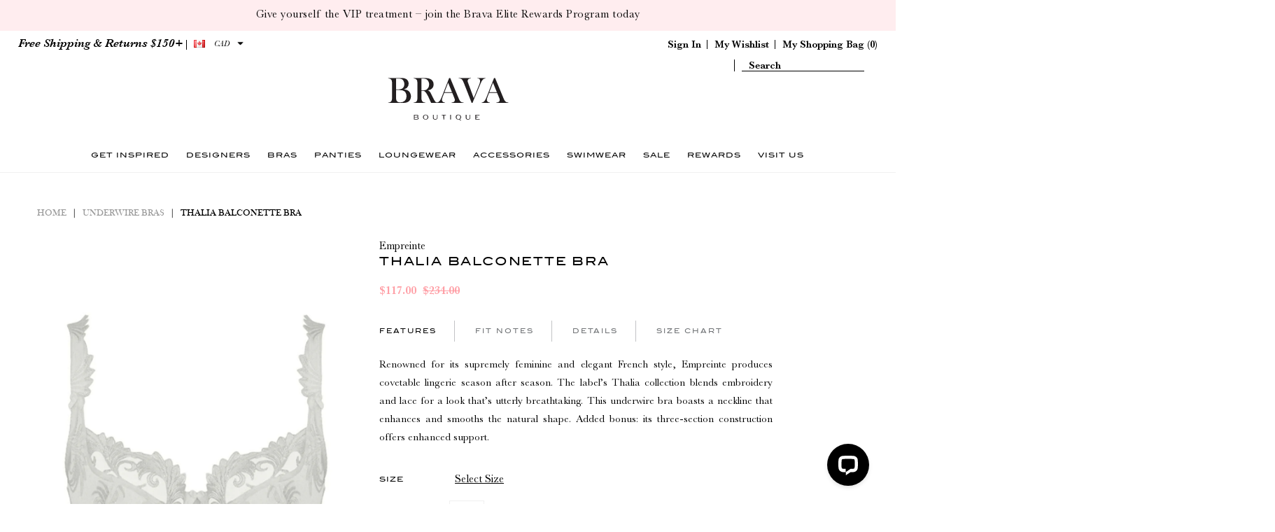

--- FILE ---
content_type: text/html; charset=utf-8
request_url: https://bravaboutique.com/products/bras-underwire-bras-empreinte-0856-ivory
body_size: 28624
content:
<!DOCTYPE html>
<!--[if lt IE 7 ]><html class="ie ie6" lang="en"> <![endif]-->
<!--[if IE 7 ]><html class="ie ie7" lang="en"> <![endif]-->
<!--[if IE 8 ]><html class="ie ie8" lang="en"> <![endif]-->
<!--[if (gte IE 9)|!(IE)]><!--><html lang="en"> <!--<![endif]-->
<head>
<script type="text/javascript" src="https://edge.personalizer.io/storefront/2.0.0/js/shopify/storefront.min.js?key=x3y41-wl7juz5l4yf9fju5k-hdt4v&shop=brava-boutique.myshopify.com"></script>
<script>
window.LimeSpot = window.LimeSpot === undefined ? {} : LimeSpot;
LimeSpot.PageInfo = { Type: "Product", ReferenceIdentifier: "1803882496049"};

LimeSpot.StoreInfo = { Theme: "Live Store - Oct 23rd, 2020" };


LimeSpot.CartItems = [];
</script>







  <meta charset="utf-8" />

    
  
  <link href='//fonts.googleapis.com/css?family=Arvo:400,700' rel='stylesheet' type='text/css'>
    

  
  
  <link href='//fonts.googleapis.com/css?family=Glegoo' rel='stylesheet' type='text/css'>
  

  
  
  <link href='//fonts.googleapis.com/css?family=Lato:300,400,700' rel='stylesheet' type='text/css'>
    

  
  
  <link href='//fonts.googleapis.com/css?family=Lobster' rel='stylesheet' type='text/css'>
     

  
  
  <link href='//fonts.googleapis.com/css?family=Lobster+Two:400,700' rel='stylesheet' type='text/css'>
     

  
  
  <link href='//fonts.googleapis.com/css?family=Montserrat:400,700' rel='stylesheet' type='text/css'>
    

  
  
  <link href='//fonts.googleapis.com/css?family=Noticia+Text:400,700' rel='stylesheet' type='text/css'>
       

  
  
  <link href='//fonts.googleapis.com/css?family=Open+Sans:400,300,700' rel='stylesheet' type='text/css'>
    

  
  
  <link href='//fonts.googleapis.com/css?family=Open+Sans+Condensed:300,700' rel='stylesheet' type='text/css'>
  

  
  
  <link href='//fonts.googleapis.com/css?family=Oswald:400,300,700' rel='stylesheet' type='text/css'>
  

  
  
  <link href='//fonts.googleapis.com/css?family=PT+Sans:400,700' rel='stylesheet' type='text/css'>
      

  
  
  <link href='//fonts.googleapis.com/css?family=PT+Sans+Narrow:400,700' rel='stylesheet' type='text/css'>
   

  
  
  <link href='//fonts.googleapis.com/css?family=Questrial' rel='stylesheet' type='text/css'>
     

  
  
  <link href='//fonts.googleapis.com/css?family=Raleway:400,300,700' rel='stylesheet' type='text/css'>
      

  
  
  <link href='//fonts.googleapis.com/css?family=Roboto:400,500,300' rel='stylesheet' type='text/css'>
   

  
  
  <link href='//fonts.googleapis.com/css?family=Josefin+Sans:400,600,700,300' rel='stylesheet' type='text/css'>
   

  
  
  <link href='//fonts.googleapis.com/css?family=Source+Sans+Pro:400,600,300,700' rel='stylesheet' type='text/css'>
   
  

<meta property="og:type" content="product">
<meta property="og:title" content="Thalia Balconette Bra">
<meta property="og:url" content="https://bravaboutique.com/products/bras-underwire-bras-empreinte-0856-ivory">
<meta property="og:description" content="

Features
Fit Notes
Details
Size Chart


Renowned for its supremely feminine and elegant French style, Empreinte produces covetable lingerie season after season. The label’s Thalia collection blends embroidery and lace for a look that’s utterly breathtaking. This underwire bra boasts a neckline that enhances and smooths the natural shape. Added bonus: its three-section construction offers enhanced support.



Full coverage cup
We recommend ordering a band size down
Designer Color: Ivory




Imported: Designed in France
Hand wash recommended
Polyamide: 65%, Polyester: 20%, Elastane: 15%



">

<meta property="og:image" content="http://bravaboutique.com/cdn/shop/products/empreinte-thalia-balconette-bra-brava-boutique-1_grande.jpg?v=1763321152">
<meta property="og:image:secure_url" content="https://bravaboutique.com/cdn/shop/products/empreinte-thalia-balconette-bra-brava-boutique-1_grande.jpg?v=1763321152">

<meta property="og:price:amount" content="117.00">
<meta property="og:price:currency" content="CAD">

<meta property="og:site_name" content="Brava Boutique">



<meta name="twitter:card" content="summary">


<meta name="twitter:site" content="@Brava_Boutique">


<meta name="twitter:title" content="Thalia Balconette Bra">
<meta name="twitter:description" content="

Features
Fit Notes
Details
Size Chart


Renowned for its supremely feminine and elegant French style, Empreinte produces covetable lingerie season after season. The label’s Thalia collection blends ">
<meta name="twitter:image" content="https://bravaboutique.com/cdn/shop/products/empreinte-thalia-balconette-bra-brava-boutique-1_large.jpg?v=1763321152">
<meta name="twitter:image:width" content="480">
<meta name="twitter:image:height" content="480">


  <!-- Basic Page Needs
================================================== -->

  <title>
    Thalia Balconette Bra &ndash; Brava Boutique
  </title>
  
  <meta name="description" content="Features Fit Notes Details Size Chart Renowned for its supremely feminine and elegant French style, Empreinte produces covetable lingerie season after season. The label’s Thalia collection blends embroidery and lace for a look that’s utterly breathtaking. This underwire bra boasts a neckline that enhances and smooths t" />
  
  <link rel="canonical" href="https://bravaboutique.com/products/bras-underwire-bras-empreinte-0856-ivory" />
  <meta name="viewport" content="width=device-width, minimum-scale=1.0, maximum-scale=1.0, user-scalable=no">


  <!-- CSS
================================================== -->

  <link href="//bravaboutique.com/cdn/shop/t/24/assets/stylesheet.css?v=5785164305268140161765162956" rel="stylesheet" type="text/css" media="all" />
  <link href="//bravaboutique.com/cdn/shop/t/24/assets/custom.css?v=90075358283303848051765163688" rel="stylesheet" type="text/css" media="all" />
  <link href="//bravaboutique.com/cdn/shop/t/24/assets/jquery.fs.selecter.css?v=150113785412743858631700623722" rel="stylesheet" type="text/css" media="all" />
  <link href="//bravaboutique.com/cdn/shop/t/24/assets/font-awesome.css?v=56740405129602268521603437984" rel="stylesheet" type="text/css" media="all" />
  <link href="//bravaboutique.com/cdn/shop/t/24/assets/queries.css?v=125026681953896061311700623722" rel="stylesheet" type="text/css" media="all" />
  <link href="//bravaboutique.com/cdn/shop/t/24/assets/jquery.fancybox.css?v=81804929815986246581765163698" rel="stylesheet" type="text/css" media="all" />
  <link href="//bravaboutique.com/cdn/shop/t/24/assets/dd.css?v=33676033892332906001603437976" rel="stylesheet" type="text/css" media="all" />
  <link href="//bravaboutique.com/cdn/shop/t/24/assets/bd-styles.scss?v=43516905143184417411605543727" rel="stylesheet" type="text/css" media="all" />

  <!--[if IE 8 ]><link href="//bravaboutique.com/cdn/shop/t/24/assets/ie8.css?v=83283943113059592831603438059" rel="stylesheet" type="text/css" media="all" /><![endif]-->

  <!--[if IE 7]>
<link href="//bravaboutique.com/cdn/shop/t/24/assets/font-awesome-ie7.css?v=111952797986497000111603437983" rel="stylesheet" type="text/css" media="all" />
<![endif]-->

  <!-- JS
================================================== -->

  <script src="//ajax.googleapis.com/ajax/libs/jquery/1.10.2/jquery.min.js"></script>
  <script src="//ajax.googleapis.com/ajax/libs/jqueryui/1.8.16/jquery-ui.js"></script>
  
  <script src="//bravaboutique.com/cdn/shop/t/24/assets/jquery.dd.min.js?v=3093967168524956201603438006" type="text/javascript"></script>
  <script src="//bravaboutique.com/cdn/shop/t/24/assets/theme.js?v=44908836960224560831693275762" type="text/javascript"></script>

  <script src="//cdn.codeblackbelt.com/js/modules/also-bought/main.min.js?shop=brava-boutique.myshopify.com"></script>
  <script src="//bravaboutique.com/cdn/shopifycloud/storefront/assets/themes_support/option_selection-b017cd28.js" type="text/javascript"></script>
  <script src="//bravaboutique.com/cdn/shop/t/24/assets/handlebars.js?v=145461055731307658311603437991" type="text/javascript"></script>
  <script src="//bravaboutique.com/cdn/shop/t/24/assets/api.js?v=108513540937963795951603437943" type="text/javascript"></script>

  
  

  
  <script src="//bravaboutique.com/cdn/shop/t/24/assets/jquery.bxslider.min.js?v=80356390565452539891603438004" type="text/javascript"></script>
  

  <script src="//bravaboutique.com/cdn/shop/t/24/assets/instafeed.js?v=96294543666516553161603438003" type="text/javascript"></script>

  <!--[if lt IE 9]>
<script src="//html5shim.googlecode.com/svn/trunk/html5.js"></script>
<![endif]-->

  <meta name="viewport" content="width=device-width, initial-scale=1">

  <!-- Favicons
================================================== -->

  <link rel="shortcut icon" href="//bravaboutique.com/cdn/shop/t/24/assets/favicon.png?v=108195157041691368341603437980">

  

  <script>window.performance && window.performance.mark && window.performance.mark('shopify.content_for_header.start');</script><meta id="shopify-digital-wallet" name="shopify-digital-wallet" content="/11576500/digital_wallets/dialog">
<meta name="shopify-checkout-api-token" content="9c0edb6b338fcdb8d7ab0d0c664e84ba">
<meta id="in-context-paypal-metadata" data-shop-id="11576500" data-venmo-supported="false" data-environment="production" data-locale="en_US" data-paypal-v4="true" data-currency="CAD">
<link rel="alternate" type="application/json+oembed" href="https://bravaboutique.com/products/bras-underwire-bras-empreinte-0856-ivory.oembed">
<script async="async" src="/checkouts/internal/preloads.js?locale=en-CA"></script>
<link rel="preconnect" href="https://shop.app" crossorigin="anonymous">
<script async="async" src="https://shop.app/checkouts/internal/preloads.js?locale=en-CA&shop_id=11576500" crossorigin="anonymous"></script>
<script id="apple-pay-shop-capabilities" type="application/json">{"shopId":11576500,"countryCode":"CA","currencyCode":"CAD","merchantCapabilities":["supports3DS"],"merchantId":"gid:\/\/shopify\/Shop\/11576500","merchantName":"Brava Boutique","requiredBillingContactFields":["postalAddress","email","phone"],"requiredShippingContactFields":["postalAddress","email","phone"],"shippingType":"shipping","supportedNetworks":["visa","masterCard","amex","discover","interac","jcb"],"total":{"type":"pending","label":"Brava Boutique","amount":"1.00"},"shopifyPaymentsEnabled":true,"supportsSubscriptions":true}</script>
<script id="shopify-features" type="application/json">{"accessToken":"9c0edb6b338fcdb8d7ab0d0c664e84ba","betas":["rich-media-storefront-analytics"],"domain":"bravaboutique.com","predictiveSearch":true,"shopId":11576500,"locale":"en"}</script>
<script>var Shopify = Shopify || {};
Shopify.shop = "brava-boutique.myshopify.com";
Shopify.locale = "en";
Shopify.currency = {"active":"CAD","rate":"1.0"};
Shopify.country = "CA";
Shopify.theme = {"name":"Live Store - Oct 23rd, 2020","id":83090866247,"schema_name":null,"schema_version":null,"theme_store_id":null,"role":"main"};
Shopify.theme.handle = "null";
Shopify.theme.style = {"id":null,"handle":null};
Shopify.cdnHost = "bravaboutique.com/cdn";
Shopify.routes = Shopify.routes || {};
Shopify.routes.root = "/";</script>
<script type="module">!function(o){(o.Shopify=o.Shopify||{}).modules=!0}(window);</script>
<script>!function(o){function n(){var o=[];function n(){o.push(Array.prototype.slice.apply(arguments))}return n.q=o,n}var t=o.Shopify=o.Shopify||{};t.loadFeatures=n(),t.autoloadFeatures=n()}(window);</script>
<script>
  window.ShopifyPay = window.ShopifyPay || {};
  window.ShopifyPay.apiHost = "shop.app\/pay";
  window.ShopifyPay.redirectState = null;
</script>
<script id="shop-js-analytics" type="application/json">{"pageType":"product"}</script>
<script defer="defer" async type="module" src="//bravaboutique.com/cdn/shopifycloud/shop-js/modules/v2/client.init-shop-cart-sync_BT-GjEfc.en.esm.js"></script>
<script defer="defer" async type="module" src="//bravaboutique.com/cdn/shopifycloud/shop-js/modules/v2/chunk.common_D58fp_Oc.esm.js"></script>
<script defer="defer" async type="module" src="//bravaboutique.com/cdn/shopifycloud/shop-js/modules/v2/chunk.modal_xMitdFEc.esm.js"></script>
<script type="module">
  await import("//bravaboutique.com/cdn/shopifycloud/shop-js/modules/v2/client.init-shop-cart-sync_BT-GjEfc.en.esm.js");
await import("//bravaboutique.com/cdn/shopifycloud/shop-js/modules/v2/chunk.common_D58fp_Oc.esm.js");
await import("//bravaboutique.com/cdn/shopifycloud/shop-js/modules/v2/chunk.modal_xMitdFEc.esm.js");

  window.Shopify.SignInWithShop?.initShopCartSync?.({"fedCMEnabled":true,"windoidEnabled":true});

</script>
<script>
  window.Shopify = window.Shopify || {};
  if (!window.Shopify.featureAssets) window.Shopify.featureAssets = {};
  window.Shopify.featureAssets['shop-js'] = {"shop-cart-sync":["modules/v2/client.shop-cart-sync_DZOKe7Ll.en.esm.js","modules/v2/chunk.common_D58fp_Oc.esm.js","modules/v2/chunk.modal_xMitdFEc.esm.js"],"init-fed-cm":["modules/v2/client.init-fed-cm_B6oLuCjv.en.esm.js","modules/v2/chunk.common_D58fp_Oc.esm.js","modules/v2/chunk.modal_xMitdFEc.esm.js"],"shop-cash-offers":["modules/v2/client.shop-cash-offers_D2sdYoxE.en.esm.js","modules/v2/chunk.common_D58fp_Oc.esm.js","modules/v2/chunk.modal_xMitdFEc.esm.js"],"shop-login-button":["modules/v2/client.shop-login-button_QeVjl5Y3.en.esm.js","modules/v2/chunk.common_D58fp_Oc.esm.js","modules/v2/chunk.modal_xMitdFEc.esm.js"],"pay-button":["modules/v2/client.pay-button_DXTOsIq6.en.esm.js","modules/v2/chunk.common_D58fp_Oc.esm.js","modules/v2/chunk.modal_xMitdFEc.esm.js"],"shop-button":["modules/v2/client.shop-button_DQZHx9pm.en.esm.js","modules/v2/chunk.common_D58fp_Oc.esm.js","modules/v2/chunk.modal_xMitdFEc.esm.js"],"avatar":["modules/v2/client.avatar_BTnouDA3.en.esm.js"],"init-windoid":["modules/v2/client.init-windoid_CR1B-cfM.en.esm.js","modules/v2/chunk.common_D58fp_Oc.esm.js","modules/v2/chunk.modal_xMitdFEc.esm.js"],"init-shop-for-new-customer-accounts":["modules/v2/client.init-shop-for-new-customer-accounts_C_vY_xzh.en.esm.js","modules/v2/client.shop-login-button_QeVjl5Y3.en.esm.js","modules/v2/chunk.common_D58fp_Oc.esm.js","modules/v2/chunk.modal_xMitdFEc.esm.js"],"init-shop-email-lookup-coordinator":["modules/v2/client.init-shop-email-lookup-coordinator_BI7n9ZSv.en.esm.js","modules/v2/chunk.common_D58fp_Oc.esm.js","modules/v2/chunk.modal_xMitdFEc.esm.js"],"init-shop-cart-sync":["modules/v2/client.init-shop-cart-sync_BT-GjEfc.en.esm.js","modules/v2/chunk.common_D58fp_Oc.esm.js","modules/v2/chunk.modal_xMitdFEc.esm.js"],"shop-toast-manager":["modules/v2/client.shop-toast-manager_DiYdP3xc.en.esm.js","modules/v2/chunk.common_D58fp_Oc.esm.js","modules/v2/chunk.modal_xMitdFEc.esm.js"],"init-customer-accounts":["modules/v2/client.init-customer-accounts_D9ZNqS-Q.en.esm.js","modules/v2/client.shop-login-button_QeVjl5Y3.en.esm.js","modules/v2/chunk.common_D58fp_Oc.esm.js","modules/v2/chunk.modal_xMitdFEc.esm.js"],"init-customer-accounts-sign-up":["modules/v2/client.init-customer-accounts-sign-up_iGw4briv.en.esm.js","modules/v2/client.shop-login-button_QeVjl5Y3.en.esm.js","modules/v2/chunk.common_D58fp_Oc.esm.js","modules/v2/chunk.modal_xMitdFEc.esm.js"],"shop-follow-button":["modules/v2/client.shop-follow-button_CqMgW2wH.en.esm.js","modules/v2/chunk.common_D58fp_Oc.esm.js","modules/v2/chunk.modal_xMitdFEc.esm.js"],"checkout-modal":["modules/v2/client.checkout-modal_xHeaAweL.en.esm.js","modules/v2/chunk.common_D58fp_Oc.esm.js","modules/v2/chunk.modal_xMitdFEc.esm.js"],"shop-login":["modules/v2/client.shop-login_D91U-Q7h.en.esm.js","modules/v2/chunk.common_D58fp_Oc.esm.js","modules/v2/chunk.modal_xMitdFEc.esm.js"],"lead-capture":["modules/v2/client.lead-capture_BJmE1dJe.en.esm.js","modules/v2/chunk.common_D58fp_Oc.esm.js","modules/v2/chunk.modal_xMitdFEc.esm.js"],"payment-terms":["modules/v2/client.payment-terms_Ci9AEqFq.en.esm.js","modules/v2/chunk.common_D58fp_Oc.esm.js","modules/v2/chunk.modal_xMitdFEc.esm.js"]};
</script>
<script>(function() {
  var isLoaded = false;
  function asyncLoad() {
    if (isLoaded) return;
    isLoaded = true;
    var urls = ["https:\/\/assets.smartwishlist.webmarked.net\/static\/v6\/smartwishlist.js?shop=brava-boutique.myshopify.com","https:\/\/cdn.jsdelivr.net\/gh\/apphq\/slidecart-dist@master\/slidecarthq-forward.js?4\u0026shop=brava-boutique.myshopify.com","https:\/\/js.smile.io\/v1\/smile-shopify.js?shop=brava-boutique.myshopify.com","https:\/\/shopify.livechatinc.com\/api\/v2\/script\/69a53794-07ea-4708-a783-b5ad4c1eb438\/widget.js?shop=brava-boutique.myshopify.com","https:\/\/cdncozyantitheft.addons.business\/js\/script_tags\/brava-boutique\/6bAlUFcQK9NBg4HLJ00flpwBJcbTlEHv.js?shop=brava-boutique.myshopify.com","https:\/\/seo.apps.avada.io\/scripttag\/avada-seo-installed.js?shop=brava-boutique.myshopify.com","https:\/\/cdn.nfcube.com\/instafeed-f2da7c8fc9d626c0517631c3c1c5468f.js?shop=brava-boutique.myshopify.com","https:\/\/cdn1.avada.io\/flying-pages\/module.js?shop=brava-boutique.myshopify.com","https:\/\/static.klaviyo.com\/onsite\/js\/J2KhHv\/klaviyo.js?company_id=J2KhHv\u0026shop=brava-boutique.myshopify.com","https:\/\/edge.personalizer.io\/storefront\/2.0.0\/js\/shopify\/storefront.min.js?key=nyd2v-pqa7v5iij4ro9lg5bjq-lkmlo\u0026shop=brava-boutique.myshopify.com"];
    for (var i = 0; i < urls.length; i++) {
      var s = document.createElement('script');
      s.type = 'text/javascript';
      s.async = true;
      s.src = urls[i];
      var x = document.getElementsByTagName('script')[0];
      x.parentNode.insertBefore(s, x);
    }
  };
  if(window.attachEvent) {
    window.attachEvent('onload', asyncLoad);
  } else {
    window.addEventListener('load', asyncLoad, false);
  }
})();</script>
<script id="__st">var __st={"a":11576500,"offset":-18000,"reqid":"0536f866-6710-4b42-be42-e9070f598aa6-1769455979","pageurl":"bravaboutique.com\/products\/bras-underwire-bras-empreinte-0856-ivory","u":"7fc133d9b0a0","p":"product","rtyp":"product","rid":1803882496049};</script>
<script>window.ShopifyPaypalV4VisibilityTracking = true;</script>
<script id="captcha-bootstrap">!function(){'use strict';const t='contact',e='account',n='new_comment',o=[[t,t],['blogs',n],['comments',n],[t,'customer']],c=[[e,'customer_login'],[e,'guest_login'],[e,'recover_customer_password'],[e,'create_customer']],r=t=>t.map((([t,e])=>`form[action*='/${t}']:not([data-nocaptcha='true']) input[name='form_type'][value='${e}']`)).join(','),a=t=>()=>t?[...document.querySelectorAll(t)].map((t=>t.form)):[];function s(){const t=[...o],e=r(t);return a(e)}const i='password',u='form_key',d=['recaptcha-v3-token','g-recaptcha-response','h-captcha-response',i],f=()=>{try{return window.sessionStorage}catch{return}},m='__shopify_v',_=t=>t.elements[u];function p(t,e,n=!1){try{const o=window.sessionStorage,c=JSON.parse(o.getItem(e)),{data:r}=function(t){const{data:e,action:n}=t;return t[m]||n?{data:e,action:n}:{data:t,action:n}}(c);for(const[e,n]of Object.entries(r))t.elements[e]&&(t.elements[e].value=n);n&&o.removeItem(e)}catch(o){console.error('form repopulation failed',{error:o})}}const l='form_type',E='cptcha';function T(t){t.dataset[E]=!0}const w=window,h=w.document,L='Shopify',v='ce_forms',y='captcha';let A=!1;((t,e)=>{const n=(g='f06e6c50-85a8-45c8-87d0-21a2b65856fe',I='https://cdn.shopify.com/shopifycloud/storefront-forms-hcaptcha/ce_storefront_forms_captcha_hcaptcha.v1.5.2.iife.js',D={infoText:'Protected by hCaptcha',privacyText:'Privacy',termsText:'Terms'},(t,e,n)=>{const o=w[L][v],c=o.bindForm;if(c)return c(t,g,e,D).then(n);var r;o.q.push([[t,g,e,D],n]),r=I,A||(h.body.append(Object.assign(h.createElement('script'),{id:'captcha-provider',async:!0,src:r})),A=!0)});var g,I,D;w[L]=w[L]||{},w[L][v]=w[L][v]||{},w[L][v].q=[],w[L][y]=w[L][y]||{},w[L][y].protect=function(t,e){n(t,void 0,e),T(t)},Object.freeze(w[L][y]),function(t,e,n,w,h,L){const[v,y,A,g]=function(t,e,n){const i=e?o:[],u=t?c:[],d=[...i,...u],f=r(d),m=r(i),_=r(d.filter((([t,e])=>n.includes(e))));return[a(f),a(m),a(_),s()]}(w,h,L),I=t=>{const e=t.target;return e instanceof HTMLFormElement?e:e&&e.form},D=t=>v().includes(t);t.addEventListener('submit',(t=>{const e=I(t);if(!e)return;const n=D(e)&&!e.dataset.hcaptchaBound&&!e.dataset.recaptchaBound,o=_(e),c=g().includes(e)&&(!o||!o.value);(n||c)&&t.preventDefault(),c&&!n&&(function(t){try{if(!f())return;!function(t){const e=f();if(!e)return;const n=_(t);if(!n)return;const o=n.value;o&&e.removeItem(o)}(t);const e=Array.from(Array(32),(()=>Math.random().toString(36)[2])).join('');!function(t,e){_(t)||t.append(Object.assign(document.createElement('input'),{type:'hidden',name:u})),t.elements[u].value=e}(t,e),function(t,e){const n=f();if(!n)return;const o=[...t.querySelectorAll(`input[type='${i}']`)].map((({name:t})=>t)),c=[...d,...o],r={};for(const[a,s]of new FormData(t).entries())c.includes(a)||(r[a]=s);n.setItem(e,JSON.stringify({[m]:1,action:t.action,data:r}))}(t,e)}catch(e){console.error('failed to persist form',e)}}(e),e.submit())}));const S=(t,e)=>{t&&!t.dataset[E]&&(n(t,e.some((e=>e===t))),T(t))};for(const o of['focusin','change'])t.addEventListener(o,(t=>{const e=I(t);D(e)&&S(e,y())}));const B=e.get('form_key'),M=e.get(l),P=B&&M;t.addEventListener('DOMContentLoaded',(()=>{const t=y();if(P)for(const e of t)e.elements[l].value===M&&p(e,B);[...new Set([...A(),...v().filter((t=>'true'===t.dataset.shopifyCaptcha))])].forEach((e=>S(e,t)))}))}(h,new URLSearchParams(w.location.search),n,t,e,['guest_login'])})(!0,!0)}();</script>
<script integrity="sha256-4kQ18oKyAcykRKYeNunJcIwy7WH5gtpwJnB7kiuLZ1E=" data-source-attribution="shopify.loadfeatures" defer="defer" src="//bravaboutique.com/cdn/shopifycloud/storefront/assets/storefront/load_feature-a0a9edcb.js" crossorigin="anonymous"></script>
<script crossorigin="anonymous" defer="defer" src="//bravaboutique.com/cdn/shopifycloud/storefront/assets/shopify_pay/storefront-65b4c6d7.js?v=20250812"></script>
<script data-source-attribution="shopify.dynamic_checkout.dynamic.init">var Shopify=Shopify||{};Shopify.PaymentButton=Shopify.PaymentButton||{isStorefrontPortableWallets:!0,init:function(){window.Shopify.PaymentButton.init=function(){};var t=document.createElement("script");t.src="https://bravaboutique.com/cdn/shopifycloud/portable-wallets/latest/portable-wallets.en.js",t.type="module",document.head.appendChild(t)}};
</script>
<script data-source-attribution="shopify.dynamic_checkout.buyer_consent">
  function portableWalletsHideBuyerConsent(e){var t=document.getElementById("shopify-buyer-consent"),n=document.getElementById("shopify-subscription-policy-button");t&&n&&(t.classList.add("hidden"),t.setAttribute("aria-hidden","true"),n.removeEventListener("click",e))}function portableWalletsShowBuyerConsent(e){var t=document.getElementById("shopify-buyer-consent"),n=document.getElementById("shopify-subscription-policy-button");t&&n&&(t.classList.remove("hidden"),t.removeAttribute("aria-hidden"),n.addEventListener("click",e))}window.Shopify?.PaymentButton&&(window.Shopify.PaymentButton.hideBuyerConsent=portableWalletsHideBuyerConsent,window.Shopify.PaymentButton.showBuyerConsent=portableWalletsShowBuyerConsent);
</script>
<script data-source-attribution="shopify.dynamic_checkout.cart.bootstrap">document.addEventListener("DOMContentLoaded",(function(){function t(){return document.querySelector("shopify-accelerated-checkout-cart, shopify-accelerated-checkout")}if(t())Shopify.PaymentButton.init();else{new MutationObserver((function(e,n){t()&&(Shopify.PaymentButton.init(),n.disconnect())})).observe(document.body,{childList:!0,subtree:!0})}}));
</script>
<link id="shopify-accelerated-checkout-styles" rel="stylesheet" media="screen" href="https://bravaboutique.com/cdn/shopifycloud/portable-wallets/latest/accelerated-checkout-backwards-compat.css" crossorigin="anonymous">
<style id="shopify-accelerated-checkout-cart">
        #shopify-buyer-consent {
  margin-top: 1em;
  display: inline-block;
  width: 100%;
}

#shopify-buyer-consent.hidden {
  display: none;
}

#shopify-subscription-policy-button {
  background: none;
  border: none;
  padding: 0;
  text-decoration: underline;
  font-size: inherit;
  cursor: pointer;
}

#shopify-subscription-policy-button::before {
  box-shadow: none;
}

      </style>

<script>window.performance && window.performance.mark && window.performance.mark('shopify.content_for_header.end');</script>

  <link rel="next" href="/next"/>
  <link rel="prev" href="/prev"/>
  

<!--begin-bc-sf-filter-css-->
  <style data-id="bc-sf-filter-style" type="text/css">
      #bc-sf-filter-options-wrapper .bc-sf-filter-option-block .bc-sf-filter-block-title h3,
      #bc-sf-filter-tree-h .bc-sf-filter-option-block .bc-sf-filter-block-title a {font-size: 12px !important;text-transform: uppercase !important;}
      #bc-sf-filter-options-wrapper .bc-sf-filter-option-block .bc-sf-filter-block-content ul li a,
      #bc-sf-filter-tree-h .bc-sf-filter-option-block .bc-sf-filter-block-content ul li a {}
      #bc-sf-filter-tree-mobile button {text-transform: uppercase !important;}
    </style><link href="//bravaboutique.com/cdn/shop/t/24/assets/bc-sf-filter.scss.css?v=46813797926972163861700623722" rel="stylesheet" type="text/css" media="all" />

<!--end-bc-sf-filter-css-->
  
  <!--Google Site Verification -->
  <meta name="google-site-verification" content="NbBg0YcV8wRlHHloYdPZ8XZk0B0KfsaO0gpw_zxTAP4" />
  
  

  <style>
  #bc-sf-search-box-0{
    padding: 0px !important;
    margin: 0px !important;
    width: 175px;
    text-indent: 10px;
    border: 0px;
    border-bottom: 1px solid #000;
    font-size: 14px;
    color: #000;
    font-weight: 500;
    border-radius: 0px;
    outline: none;
    padding-top: 10px;
  }
  input#bc-sf-search-box-0:focus{
    outline: none;
    border: none;
    box-shadow: none;
    border-bottom: 1px solid #000;
    box-shadow: 0px 0px 2px #ffffff;
  }
</style>  
  
<link href="https://monorail-edge.shopifysvc.com" rel="dns-prefetch">
<script>(function(){if ("sendBeacon" in navigator && "performance" in window) {try {var session_token_from_headers = performance.getEntriesByType('navigation')[0].serverTiming.find(x => x.name == '_s').description;} catch {var session_token_from_headers = undefined;}var session_cookie_matches = document.cookie.match(/_shopify_s=([^;]*)/);var session_token_from_cookie = session_cookie_matches && session_cookie_matches.length === 2 ? session_cookie_matches[1] : "";var session_token = session_token_from_headers || session_token_from_cookie || "";function handle_abandonment_event(e) {var entries = performance.getEntries().filter(function(entry) {return /monorail-edge.shopifysvc.com/.test(entry.name);});if (!window.abandonment_tracked && entries.length === 0) {window.abandonment_tracked = true;var currentMs = Date.now();var navigation_start = performance.timing.navigationStart;var payload = {shop_id: 11576500,url: window.location.href,navigation_start,duration: currentMs - navigation_start,session_token,page_type: "product"};window.navigator.sendBeacon("https://monorail-edge.shopifysvc.com/v1/produce", JSON.stringify({schema_id: "online_store_buyer_site_abandonment/1.1",payload: payload,metadata: {event_created_at_ms: currentMs,event_sent_at_ms: currentMs}}));}}window.addEventListener('pagehide', handle_abandonment_event);}}());</script>
<script id="web-pixels-manager-setup">(function e(e,d,r,n,o){if(void 0===o&&(o={}),!Boolean(null===(a=null===(i=window.Shopify)||void 0===i?void 0:i.analytics)||void 0===a?void 0:a.replayQueue)){var i,a;window.Shopify=window.Shopify||{};var t=window.Shopify;t.analytics=t.analytics||{};var s=t.analytics;s.replayQueue=[],s.publish=function(e,d,r){return s.replayQueue.push([e,d,r]),!0};try{self.performance.mark("wpm:start")}catch(e){}var l=function(){var e={modern:/Edge?\/(1{2}[4-9]|1[2-9]\d|[2-9]\d{2}|\d{4,})\.\d+(\.\d+|)|Firefox\/(1{2}[4-9]|1[2-9]\d|[2-9]\d{2}|\d{4,})\.\d+(\.\d+|)|Chrom(ium|e)\/(9{2}|\d{3,})\.\d+(\.\d+|)|(Maci|X1{2}).+ Version\/(15\.\d+|(1[6-9]|[2-9]\d|\d{3,})\.\d+)([,.]\d+|)( \(\w+\)|)( Mobile\/\w+|) Safari\/|Chrome.+OPR\/(9{2}|\d{3,})\.\d+\.\d+|(CPU[ +]OS|iPhone[ +]OS|CPU[ +]iPhone|CPU IPhone OS|CPU iPad OS)[ +]+(15[._]\d+|(1[6-9]|[2-9]\d|\d{3,})[._]\d+)([._]\d+|)|Android:?[ /-](13[3-9]|1[4-9]\d|[2-9]\d{2}|\d{4,})(\.\d+|)(\.\d+|)|Android.+Firefox\/(13[5-9]|1[4-9]\d|[2-9]\d{2}|\d{4,})\.\d+(\.\d+|)|Android.+Chrom(ium|e)\/(13[3-9]|1[4-9]\d|[2-9]\d{2}|\d{4,})\.\d+(\.\d+|)|SamsungBrowser\/([2-9]\d|\d{3,})\.\d+/,legacy:/Edge?\/(1[6-9]|[2-9]\d|\d{3,})\.\d+(\.\d+|)|Firefox\/(5[4-9]|[6-9]\d|\d{3,})\.\d+(\.\d+|)|Chrom(ium|e)\/(5[1-9]|[6-9]\d|\d{3,})\.\d+(\.\d+|)([\d.]+$|.*Safari\/(?![\d.]+ Edge\/[\d.]+$))|(Maci|X1{2}).+ Version\/(10\.\d+|(1[1-9]|[2-9]\d|\d{3,})\.\d+)([,.]\d+|)( \(\w+\)|)( Mobile\/\w+|) Safari\/|Chrome.+OPR\/(3[89]|[4-9]\d|\d{3,})\.\d+\.\d+|(CPU[ +]OS|iPhone[ +]OS|CPU[ +]iPhone|CPU IPhone OS|CPU iPad OS)[ +]+(10[._]\d+|(1[1-9]|[2-9]\d|\d{3,})[._]\d+)([._]\d+|)|Android:?[ /-](13[3-9]|1[4-9]\d|[2-9]\d{2}|\d{4,})(\.\d+|)(\.\d+|)|Mobile Safari.+OPR\/([89]\d|\d{3,})\.\d+\.\d+|Android.+Firefox\/(13[5-9]|1[4-9]\d|[2-9]\d{2}|\d{4,})\.\d+(\.\d+|)|Android.+Chrom(ium|e)\/(13[3-9]|1[4-9]\d|[2-9]\d{2}|\d{4,})\.\d+(\.\d+|)|Android.+(UC? ?Browser|UCWEB|U3)[ /]?(15\.([5-9]|\d{2,})|(1[6-9]|[2-9]\d|\d{3,})\.\d+)\.\d+|SamsungBrowser\/(5\.\d+|([6-9]|\d{2,})\.\d+)|Android.+MQ{2}Browser\/(14(\.(9|\d{2,})|)|(1[5-9]|[2-9]\d|\d{3,})(\.\d+|))(\.\d+|)|K[Aa][Ii]OS\/(3\.\d+|([4-9]|\d{2,})\.\d+)(\.\d+|)/},d=e.modern,r=e.legacy,n=navigator.userAgent;return n.match(d)?"modern":n.match(r)?"legacy":"unknown"}(),u="modern"===l?"modern":"legacy",c=(null!=n?n:{modern:"",legacy:""})[u],f=function(e){return[e.baseUrl,"/wpm","/b",e.hashVersion,"modern"===e.buildTarget?"m":"l",".js"].join("")}({baseUrl:d,hashVersion:r,buildTarget:u}),m=function(e){var d=e.version,r=e.bundleTarget,n=e.surface,o=e.pageUrl,i=e.monorailEndpoint;return{emit:function(e){var a=e.status,t=e.errorMsg,s=(new Date).getTime(),l=JSON.stringify({metadata:{event_sent_at_ms:s},events:[{schema_id:"web_pixels_manager_load/3.1",payload:{version:d,bundle_target:r,page_url:o,status:a,surface:n,error_msg:t},metadata:{event_created_at_ms:s}}]});if(!i)return console&&console.warn&&console.warn("[Web Pixels Manager] No Monorail endpoint provided, skipping logging."),!1;try{return self.navigator.sendBeacon.bind(self.navigator)(i,l)}catch(e){}var u=new XMLHttpRequest;try{return u.open("POST",i,!0),u.setRequestHeader("Content-Type","text/plain"),u.send(l),!0}catch(e){return console&&console.warn&&console.warn("[Web Pixels Manager] Got an unhandled error while logging to Monorail."),!1}}}}({version:r,bundleTarget:l,surface:e.surface,pageUrl:self.location.href,monorailEndpoint:e.monorailEndpoint});try{o.browserTarget=l,function(e){var d=e.src,r=e.async,n=void 0===r||r,o=e.onload,i=e.onerror,a=e.sri,t=e.scriptDataAttributes,s=void 0===t?{}:t,l=document.createElement("script"),u=document.querySelector("head"),c=document.querySelector("body");if(l.async=n,l.src=d,a&&(l.integrity=a,l.crossOrigin="anonymous"),s)for(var f in s)if(Object.prototype.hasOwnProperty.call(s,f))try{l.dataset[f]=s[f]}catch(e){}if(o&&l.addEventListener("load",o),i&&l.addEventListener("error",i),u)u.appendChild(l);else{if(!c)throw new Error("Did not find a head or body element to append the script");c.appendChild(l)}}({src:f,async:!0,onload:function(){if(!function(){var e,d;return Boolean(null===(d=null===(e=window.Shopify)||void 0===e?void 0:e.analytics)||void 0===d?void 0:d.initialized)}()){var d=window.webPixelsManager.init(e)||void 0;if(d){var r=window.Shopify.analytics;r.replayQueue.forEach((function(e){var r=e[0],n=e[1],o=e[2];d.publishCustomEvent(r,n,o)})),r.replayQueue=[],r.publish=d.publishCustomEvent,r.visitor=d.visitor,r.initialized=!0}}},onerror:function(){return m.emit({status:"failed",errorMsg:"".concat(f," has failed to load")})},sri:function(e){var d=/^sha384-[A-Za-z0-9+/=]+$/;return"string"==typeof e&&d.test(e)}(c)?c:"",scriptDataAttributes:o}),m.emit({status:"loading"})}catch(e){m.emit({status:"failed",errorMsg:(null==e?void 0:e.message)||"Unknown error"})}}})({shopId: 11576500,storefrontBaseUrl: "https://bravaboutique.com",extensionsBaseUrl: "https://extensions.shopifycdn.com/cdn/shopifycloud/web-pixels-manager",monorailEndpoint: "https://monorail-edge.shopifysvc.com/unstable/produce_batch",surface: "storefront-renderer",enabledBetaFlags: ["2dca8a86"],webPixelsConfigList: [{"id":"2188017960","configuration":"{\"accountID\":\"J2KhHv\",\"webPixelConfig\":\"eyJlbmFibGVBZGRlZFRvQ2FydEV2ZW50cyI6IHRydWV9\"}","eventPayloadVersion":"v1","runtimeContext":"STRICT","scriptVersion":"524f6c1ee37bacdca7657a665bdca589","type":"APP","apiClientId":123074,"privacyPurposes":["ANALYTICS","MARKETING"],"dataSharingAdjustments":{"protectedCustomerApprovalScopes":["read_customer_address","read_customer_email","read_customer_name","read_customer_personal_data","read_customer_phone"]}},{"id":"1194590504","configuration":"{\"storeUuid\":\"69a53794-07ea-4708-a783-b5ad4c1eb438\"}","eventPayloadVersion":"v1","runtimeContext":"STRICT","scriptVersion":"035ee28a6488b3027bb897f191857f56","type":"APP","apiClientId":1806141,"privacyPurposes":["ANALYTICS","MARKETING","SALE_OF_DATA"],"dataSharingAdjustments":{"protectedCustomerApprovalScopes":["read_customer_address","read_customer_email","read_customer_name","read_customer_personal_data","read_customer_phone"]}},{"id":"480346408","configuration":"{\"subscriberKey\":\"o2fsz-xar7er5q4gq9lrj5pfh-6bizb\"}","eventPayloadVersion":"v1","runtimeContext":"STRICT","scriptVersion":"7f2756b79c173d049d70f9666ae55467","type":"APP","apiClientId":155369,"privacyPurposes":["ANALYTICS","PREFERENCES"],"dataSharingAdjustments":{"protectedCustomerApprovalScopes":["read_customer_address","read_customer_email","read_customer_name","read_customer_personal_data","read_customer_phone"]}},{"id":"416284968","configuration":"{\"pixel_id\":\"404044093885948\",\"pixel_type\":\"facebook_pixel\",\"metaapp_system_user_token\":\"-\"}","eventPayloadVersion":"v1","runtimeContext":"OPEN","scriptVersion":"ca16bc87fe92b6042fbaa3acc2fbdaa6","type":"APP","apiClientId":2329312,"privacyPurposes":["ANALYTICS","MARKETING","SALE_OF_DATA"],"dataSharingAdjustments":{"protectedCustomerApprovalScopes":["read_customer_address","read_customer_email","read_customer_name","read_customer_personal_data","read_customer_phone"]}},{"id":"138117416","eventPayloadVersion":"v1","runtimeContext":"LAX","scriptVersion":"1","type":"CUSTOM","privacyPurposes":["ANALYTICS"],"name":"Google Analytics tag (migrated)"},{"id":"shopify-app-pixel","configuration":"{}","eventPayloadVersion":"v1","runtimeContext":"STRICT","scriptVersion":"0450","apiClientId":"shopify-pixel","type":"APP","privacyPurposes":["ANALYTICS","MARKETING"]},{"id":"shopify-custom-pixel","eventPayloadVersion":"v1","runtimeContext":"LAX","scriptVersion":"0450","apiClientId":"shopify-pixel","type":"CUSTOM","privacyPurposes":["ANALYTICS","MARKETING"]}],isMerchantRequest: false,initData: {"shop":{"name":"Brava Boutique","paymentSettings":{"currencyCode":"CAD"},"myshopifyDomain":"brava-boutique.myshopify.com","countryCode":"CA","storefrontUrl":"https:\/\/bravaboutique.com"},"customer":null,"cart":null,"checkout":null,"productVariants":[{"price":{"amount":117.0,"currencyCode":"CAD"},"product":{"title":"Thalia Balconette Bra","vendor":"Empreinte","id":"1803882496049","untranslatedTitle":"Thalia Balconette Bra","url":"\/products\/bras-underwire-bras-empreinte-0856-ivory","type":"Underwire Bras"},"id":"31904954482759","image":{"src":"\/\/bravaboutique.com\/cdn\/shop\/products\/empreinte-thalia-balconette-bra-brava-boutique-1.jpg?v=1763321152"},"sku":"0856-0136-42C","title":"42C","untranslatedTitle":"42C"},{"price":{"amount":117.0,"currencyCode":"CAD"},"product":{"title":"Thalia Balconette Bra","vendor":"Empreinte","id":"1803882496049","untranslatedTitle":"Thalia Balconette Bra","url":"\/products\/bras-underwire-bras-empreinte-0856-ivory","type":"Underwire Bras"},"id":"31904954515527","image":{"src":"\/\/bravaboutique.com\/cdn\/shop\/products\/empreinte-thalia-balconette-bra-brava-boutique-1.jpg?v=1763321152"},"sku":"0856-0136-42D","title":"42D","untranslatedTitle":"42D"},{"price":{"amount":117.0,"currencyCode":"CAD"},"product":{"title":"Thalia Balconette Bra","vendor":"Empreinte","id":"1803882496049","untranslatedTitle":"Thalia Balconette Bra","url":"\/products\/bras-underwire-bras-empreinte-0856-ivory","type":"Underwire Bras"},"id":"31904954613831","image":{"src":"\/\/bravaboutique.com\/cdn\/shop\/products\/empreinte-thalia-balconette-bra-brava-boutique-1.jpg?v=1763321152"},"sku":"0856-0136-44C","title":"44C","untranslatedTitle":"44C"},{"price":{"amount":117.0,"currencyCode":"CAD"},"product":{"title":"Thalia Balconette Bra","vendor":"Empreinte","id":"1803882496049","untranslatedTitle":"Thalia Balconette Bra","url":"\/products\/bras-underwire-bras-empreinte-0856-ivory","type":"Underwire Bras"},"id":"31904954646599","image":{"src":"\/\/bravaboutique.com\/cdn\/shop\/products\/empreinte-thalia-balconette-bra-brava-boutique-1.jpg?v=1763321152"},"sku":"0856-0136-44D","title":"44D","untranslatedTitle":"44D"},{"price":{"amount":117.0,"currencyCode":"CAD"},"product":{"title":"Thalia Balconette Bra","vendor":"Empreinte","id":"1803882496049","untranslatedTitle":"Thalia Balconette Bra","url":"\/products\/bras-underwire-bras-empreinte-0856-ivory","type":"Underwire Bras"},"id":"31904954679367","image":{"src":"\/\/bravaboutique.com\/cdn\/shop\/products\/empreinte-thalia-balconette-bra-brava-boutique-1.jpg?v=1763321152"},"sku":"0856-0136-44E","title":"44E","untranslatedTitle":"44E"},{"price":{"amount":117.0,"currencyCode":"CAD"},"product":{"title":"Thalia Balconette Bra","vendor":"Empreinte","id":"1803882496049","untranslatedTitle":"Thalia Balconette Bra","url":"\/products\/bras-underwire-bras-empreinte-0856-ivory","type":"Underwire Bras"},"id":"31904954712135","image":{"src":"\/\/bravaboutique.com\/cdn\/shop\/products\/empreinte-thalia-balconette-bra-brava-boutique-1.jpg?v=1763321152"},"sku":"0856-0136-44F","title":"44F","untranslatedTitle":"44F"}],"purchasingCompany":null},},"https://bravaboutique.com/cdn","fcfee988w5aeb613cpc8e4bc33m6693e112",{"modern":"","legacy":""},{"shopId":"11576500","storefrontBaseUrl":"https:\/\/bravaboutique.com","extensionBaseUrl":"https:\/\/extensions.shopifycdn.com\/cdn\/shopifycloud\/web-pixels-manager","surface":"storefront-renderer","enabledBetaFlags":"[\"2dca8a86\"]","isMerchantRequest":"false","hashVersion":"fcfee988w5aeb613cpc8e4bc33m6693e112","publish":"custom","events":"[[\"page_viewed\",{}],[\"product_viewed\",{\"productVariant\":{\"price\":{\"amount\":117.0,\"currencyCode\":\"CAD\"},\"product\":{\"title\":\"Thalia Balconette Bra\",\"vendor\":\"Empreinte\",\"id\":\"1803882496049\",\"untranslatedTitle\":\"Thalia Balconette Bra\",\"url\":\"\/products\/bras-underwire-bras-empreinte-0856-ivory\",\"type\":\"Underwire Bras\"},\"id\":\"31904954482759\",\"image\":{\"src\":\"\/\/bravaboutique.com\/cdn\/shop\/products\/empreinte-thalia-balconette-bra-brava-boutique-1.jpg?v=1763321152\"},\"sku\":\"0856-0136-42C\",\"title\":\"42C\",\"untranslatedTitle\":\"42C\"}}]]"});</script><script>
  window.ShopifyAnalytics = window.ShopifyAnalytics || {};
  window.ShopifyAnalytics.meta = window.ShopifyAnalytics.meta || {};
  window.ShopifyAnalytics.meta.currency = 'CAD';
  var meta = {"product":{"id":1803882496049,"gid":"gid:\/\/shopify\/Product\/1803882496049","vendor":"Empreinte","type":"Underwire Bras","handle":"bras-underwire-bras-empreinte-0856-ivory","variants":[{"id":31904954482759,"price":11700,"name":"Thalia Balconette Bra - 42C","public_title":"42C","sku":"0856-0136-42C"},{"id":31904954515527,"price":11700,"name":"Thalia Balconette Bra - 42D","public_title":"42D","sku":"0856-0136-42D"},{"id":31904954613831,"price":11700,"name":"Thalia Balconette Bra - 44C","public_title":"44C","sku":"0856-0136-44C"},{"id":31904954646599,"price":11700,"name":"Thalia Balconette Bra - 44D","public_title":"44D","sku":"0856-0136-44D"},{"id":31904954679367,"price":11700,"name":"Thalia Balconette Bra - 44E","public_title":"44E","sku":"0856-0136-44E"},{"id":31904954712135,"price":11700,"name":"Thalia Balconette Bra - 44F","public_title":"44F","sku":"0856-0136-44F"}],"remote":false},"page":{"pageType":"product","resourceType":"product","resourceId":1803882496049,"requestId":"0536f866-6710-4b42-be42-e9070f598aa6-1769455979"}};
  for (var attr in meta) {
    window.ShopifyAnalytics.meta[attr] = meta[attr];
  }
</script>
<script class="analytics">
  (function () {
    var customDocumentWrite = function(content) {
      var jquery = null;

      if (window.jQuery) {
        jquery = window.jQuery;
      } else if (window.Checkout && window.Checkout.$) {
        jquery = window.Checkout.$;
      }

      if (jquery) {
        jquery('body').append(content);
      }
    };

    var hasLoggedConversion = function(token) {
      if (token) {
        return document.cookie.indexOf('loggedConversion=' + token) !== -1;
      }
      return false;
    }

    var setCookieIfConversion = function(token) {
      if (token) {
        var twoMonthsFromNow = new Date(Date.now());
        twoMonthsFromNow.setMonth(twoMonthsFromNow.getMonth() + 2);

        document.cookie = 'loggedConversion=' + token + '; expires=' + twoMonthsFromNow;
      }
    }

    var trekkie = window.ShopifyAnalytics.lib = window.trekkie = window.trekkie || [];
    if (trekkie.integrations) {
      return;
    }
    trekkie.methods = [
      'identify',
      'page',
      'ready',
      'track',
      'trackForm',
      'trackLink'
    ];
    trekkie.factory = function(method) {
      return function() {
        var args = Array.prototype.slice.call(arguments);
        args.unshift(method);
        trekkie.push(args);
        return trekkie;
      };
    };
    for (var i = 0; i < trekkie.methods.length; i++) {
      var key = trekkie.methods[i];
      trekkie[key] = trekkie.factory(key);
    }
    trekkie.load = function(config) {
      trekkie.config = config || {};
      trekkie.config.initialDocumentCookie = document.cookie;
      var first = document.getElementsByTagName('script')[0];
      var script = document.createElement('script');
      script.type = 'text/javascript';
      script.onerror = function(e) {
        var scriptFallback = document.createElement('script');
        scriptFallback.type = 'text/javascript';
        scriptFallback.onerror = function(error) {
                var Monorail = {
      produce: function produce(monorailDomain, schemaId, payload) {
        var currentMs = new Date().getTime();
        var event = {
          schema_id: schemaId,
          payload: payload,
          metadata: {
            event_created_at_ms: currentMs,
            event_sent_at_ms: currentMs
          }
        };
        return Monorail.sendRequest("https://" + monorailDomain + "/v1/produce", JSON.stringify(event));
      },
      sendRequest: function sendRequest(endpointUrl, payload) {
        // Try the sendBeacon API
        if (window && window.navigator && typeof window.navigator.sendBeacon === 'function' && typeof window.Blob === 'function' && !Monorail.isIos12()) {
          var blobData = new window.Blob([payload], {
            type: 'text/plain'
          });

          if (window.navigator.sendBeacon(endpointUrl, blobData)) {
            return true;
          } // sendBeacon was not successful

        } // XHR beacon

        var xhr = new XMLHttpRequest();

        try {
          xhr.open('POST', endpointUrl);
          xhr.setRequestHeader('Content-Type', 'text/plain');
          xhr.send(payload);
        } catch (e) {
          console.log(e);
        }

        return false;
      },
      isIos12: function isIos12() {
        return window.navigator.userAgent.lastIndexOf('iPhone; CPU iPhone OS 12_') !== -1 || window.navigator.userAgent.lastIndexOf('iPad; CPU OS 12_') !== -1;
      }
    };
    Monorail.produce('monorail-edge.shopifysvc.com',
      'trekkie_storefront_load_errors/1.1',
      {shop_id: 11576500,
      theme_id: 83090866247,
      app_name: "storefront",
      context_url: window.location.href,
      source_url: "//bravaboutique.com/cdn/s/trekkie.storefront.a804e9514e4efded663580eddd6991fcc12b5451.min.js"});

        };
        scriptFallback.async = true;
        scriptFallback.src = '//bravaboutique.com/cdn/s/trekkie.storefront.a804e9514e4efded663580eddd6991fcc12b5451.min.js';
        first.parentNode.insertBefore(scriptFallback, first);
      };
      script.async = true;
      script.src = '//bravaboutique.com/cdn/s/trekkie.storefront.a804e9514e4efded663580eddd6991fcc12b5451.min.js';
      first.parentNode.insertBefore(script, first);
    };
    trekkie.load(
      {"Trekkie":{"appName":"storefront","development":false,"defaultAttributes":{"shopId":11576500,"isMerchantRequest":null,"themeId":83090866247,"themeCityHash":"193791257115281099","contentLanguage":"en","currency":"CAD","eventMetadataId":"1f18b32c-fafc-499f-8cc1-712b234a13d6"},"isServerSideCookieWritingEnabled":true,"monorailRegion":"shop_domain","enabledBetaFlags":["65f19447"]},"Session Attribution":{},"S2S":{"facebookCapiEnabled":true,"source":"trekkie-storefront-renderer","apiClientId":580111}}
    );

    var loaded = false;
    trekkie.ready(function() {
      if (loaded) return;
      loaded = true;

      window.ShopifyAnalytics.lib = window.trekkie;

      var originalDocumentWrite = document.write;
      document.write = customDocumentWrite;
      try { window.ShopifyAnalytics.merchantGoogleAnalytics.call(this); } catch(error) {};
      document.write = originalDocumentWrite;

      window.ShopifyAnalytics.lib.page(null,{"pageType":"product","resourceType":"product","resourceId":1803882496049,"requestId":"0536f866-6710-4b42-be42-e9070f598aa6-1769455979","shopifyEmitted":true});

      var match = window.location.pathname.match(/checkouts\/(.+)\/(thank_you|post_purchase)/)
      var token = match? match[1]: undefined;
      if (!hasLoggedConversion(token)) {
        setCookieIfConversion(token);
        window.ShopifyAnalytics.lib.track("Viewed Product",{"currency":"CAD","variantId":31904954482759,"productId":1803882496049,"productGid":"gid:\/\/shopify\/Product\/1803882496049","name":"Thalia Balconette Bra - 42C","price":"117.00","sku":"0856-0136-42C","brand":"Empreinte","variant":"42C","category":"Underwire Bras","nonInteraction":true,"remote":false},undefined,undefined,{"shopifyEmitted":true});
      window.ShopifyAnalytics.lib.track("monorail:\/\/trekkie_storefront_viewed_product\/1.1",{"currency":"CAD","variantId":31904954482759,"productId":1803882496049,"productGid":"gid:\/\/shopify\/Product\/1803882496049","name":"Thalia Balconette Bra - 42C","price":"117.00","sku":"0856-0136-42C","brand":"Empreinte","variant":"42C","category":"Underwire Bras","nonInteraction":true,"remote":false,"referer":"https:\/\/bravaboutique.com\/products\/bras-underwire-bras-empreinte-0856-ivory"});
      }
    });


        var eventsListenerScript = document.createElement('script');
        eventsListenerScript.async = true;
        eventsListenerScript.src = "//bravaboutique.com/cdn/shopifycloud/storefront/assets/shop_events_listener-3da45d37.js";
        document.getElementsByTagName('head')[0].appendChild(eventsListenerScript);

})();</script>
  <script>
  if (!window.ga || (window.ga && typeof window.ga !== 'function')) {
    window.ga = function ga() {
      (window.ga.q = window.ga.q || []).push(arguments);
      if (window.Shopify && window.Shopify.analytics && typeof window.Shopify.analytics.publish === 'function') {
        window.Shopify.analytics.publish("ga_stub_called", {}, {sendTo: "google_osp_migration"});
      }
      console.error("Shopify's Google Analytics stub called with:", Array.from(arguments), "\nSee https://help.shopify.com/manual/promoting-marketing/pixels/pixel-migration#google for more information.");
    };
    if (window.Shopify && window.Shopify.analytics && typeof window.Shopify.analytics.publish === 'function') {
      window.Shopify.analytics.publish("ga_stub_initialized", {}, {sendTo: "google_osp_migration"});
    }
  }
</script>
<script
  defer
  src="https://bravaboutique.com/cdn/shopifycloud/perf-kit/shopify-perf-kit-3.0.4.min.js"
  data-application="storefront-renderer"
  data-shop-id="11576500"
  data-render-region="gcp-us-east1"
  data-page-type="product"
  data-theme-instance-id="83090866247"
  data-theme-name=""
  data-theme-version=""
  data-monorail-region="shop_domain"
  data-resource-timing-sampling-rate="10"
  data-shs="true"
  data-shs-beacon="true"
  data-shs-export-with-fetch="true"
  data-shs-logs-sample-rate="1"
  data-shs-beacon-endpoint="https://bravaboutique.com/api/collect"
></script>
</head>


<body class="gridlock shifter product   ">
  <div id="CartDrawer" class="drawer drawer--right">
  <div class="drawer__header">
    <div class="table-cell">
    <h3>My Cart</h3>
    </div>
    <div class="table-cell">
    <span class="drawer__close js-drawer-close">
        <span class="icon-remove"></span>
    </span>
    </div>
  </div>
  <div id="CartContainer"></div>
</div>


  <div class="shifter-page is-moved-by-drawer" id="PageContainer">
    <div class="page-wrap">


  <header class="">
    
    
    <div id="promo-banner">
      <a href="/pages/rewards"><p>Give yourself the VIP treatment – join the Brava Elite Rewards Program today</p></a>
    </div>
    
    
    <div class="scrollheader bannertop gridlock-fluid">
      <div class="row">
        
        
        <div class="desktop-4 tablet-3 mobile-3" id="banner-message">
          <a class="free-shipping" href="/pages/shipping-returns">Free Shipping & Returns $150+</a>
          <div class="seeks mobile-hide">
            
            <form method="post" action="/cart/update" id="currency_form" accept-charset="UTF-8" class="shopify-currency-form" enctype="multipart/form-data"><input type="hidden" name="form_type" value="currency" /><input type="hidden" name="utf8" value="✓" /><input type="hidden" name="return_to" value="/products/bras-underwire-bras-empreinte-0856-ivory" />
  <img loading="lazy" src="//bravaboutique.com/cdn/shop/t/24/assets/CAD.png?v=160231091460661634521603437967" class="current_currency" />
  <select class="currency-picker" name="currency">
    
      
        <option>AED</option>
      
    
      
        <option>AFN</option>
      
    
      
        <option>ALL</option>
      
    
      
        <option>AMD</option>
      
    
      
        <option>ANG</option>
      
    
      
        <option>AUD</option>
      
    
      
        <option>AWG</option>
      
    
      
        <option>AZN</option>
      
    
      
        <option>BAM</option>
      
    
      
        <option>BBD</option>
      
    
      
        <option>BDT</option>
      
    
      
        <option>BIF</option>
      
    
      
        <option>BND</option>
      
    
      
        <option>BOB</option>
      
    
      
        <option>BSD</option>
      
    
      
        <option>BWP</option>
      
    
      
        <option>BZD</option>
      
    
      
        <option selected="true">CAD</option>
        
    
      
        <option>CDF</option>
      
    
      
        <option>CHF</option>
      
    
      
        <option>CNY</option>
      
    
      
        <option>CRC</option>
      
    
      
        <option>CVE</option>
      
    
      
        <option>CZK</option>
      
    
      
        <option>DJF</option>
      
    
      
        <option>DKK</option>
      
    
      
        <option>DOP</option>
      
    
      
        <option>DZD</option>
      
    
      
        <option>EGP</option>
      
    
      
        <option>ETB</option>
      
    
      
        <option>EUR</option>
      
    
      
        <option>FJD</option>
      
    
      
        <option>FKP</option>
      
    
      
        <option>GBP</option>
      
    
      
        <option>GMD</option>
      
    
      
        <option>GNF</option>
      
    
      
        <option>GTQ</option>
      
    
      
        <option>GYD</option>
      
    
      
        <option>HKD</option>
      
    
      
        <option>HNL</option>
      
    
      
        <option>HUF</option>
      
    
      
        <option>IDR</option>
      
    
      
        <option>ILS</option>
      
    
      
        <option>INR</option>
      
    
      
        <option>ISK</option>
      
    
      
        <option>JMD</option>
      
    
      
        <option>JPY</option>
      
    
      
        <option>KES</option>
      
    
      
        <option>KGS</option>
      
    
      
        <option>KHR</option>
      
    
      
        <option>KMF</option>
      
    
      
        <option>KRW</option>
      
    
      
        <option>KYD</option>
      
    
      
        <option>KZT</option>
      
    
      
        <option>LAK</option>
      
    
      
        <option>LBP</option>
      
    
      
        <option>LKR</option>
      
    
      
        <option>MAD</option>
      
    
      
        <option>MDL</option>
      
    
      
        <option>MKD</option>
      
    
      
        <option>MMK</option>
      
    
      
        <option>MNT</option>
      
    
      
        <option>MOP</option>
      
    
      
        <option>MUR</option>
      
    
      
        <option>MVR</option>
      
    
      
        <option>MWK</option>
      
    
      
        <option>MYR</option>
      
    
      
        <option>NGN</option>
      
    
      
        <option>NIO</option>
      
    
      
        <option>NPR</option>
      
    
      
        <option>NZD</option>
      
    
      
        <option>PEN</option>
      
    
      
        <option>PGK</option>
      
    
      
        <option>PHP</option>
      
    
      
        <option>PKR</option>
      
    
      
        <option>PLN</option>
      
    
      
        <option>PYG</option>
      
    
      
        <option>QAR</option>
      
    
      
        <option>RON</option>
      
    
      
        <option>RSD</option>
      
    
      
        <option>RWF</option>
      
    
      
        <option>SAR</option>
      
    
      
        <option>SBD</option>
      
    
      
        <option>SEK</option>
      
    
      
        <option>SGD</option>
      
    
      
        <option>SHP</option>
      
    
      
        <option>SLL</option>
      
    
      
        <option>STD</option>
      
    
      
        <option>THB</option>
      
    
      
        <option>TJS</option>
      
    
      
        <option>TOP</option>
      
    
      
        <option>TTD</option>
      
    
      
        <option>TWD</option>
      
    
      
        <option>TZS</option>
      
    
      
        <option>UAH</option>
      
    
      
        <option>UGX</option>
      
    
      
        <option>USD</option>
      
    
      
        <option>UYU</option>
      
    
      
        <option>UZS</option>
      
    
      
        <option>VND</option>
      
    
      
        <option>VUV</option>
      
    
      
        <option>WST</option>
      
    
      
        <option>XAF</option>
      
    
      
        <option>XCD</option>
      
    
      
        <option>XOF</option>
      
    
      
        <option>XPF</option>
      
    
      
        <option>YER</option>
      
    
  </select>
</form>

<script>
    jQuery(".current_currency").each(function() { // for each img found
      var newCurrency = jQuery('[name=currency]').val();
      var src = $(this).attr("src"); // get the src
      var path = src.substring(0,src.lastIndexOf('/')); // get the path from the src
      var fileName = src.substring(src.lastIndexOf('/')); // and filename
      var newSrc = path+"/"+newCurrency+'.png'; // re-assemble

      $(this).attr("src",newSrc);
    });
</script>
          </div>
        </div>
        
        <div class="desktop-3 tablet-3 mobile-3 text-center" >
          <span id="logo-scrolling" class="hide"><a href="/"><img loading="lazy" src="//bravaboutique.com/cdn/shop/t/24/assets/logo-sm.png?v=86727256829904083461603438014" alt="Brava Boutique" /></a></span>
        </div>
        <ul id="cart" class="desktop-5 tablet-3 mobile-hide right">

          
          <li class="cust">
            
            <a href="/account/login">Sign In</a>
            
          </li>
          
          <li class="header-wishlist">
            <a href="/a/wishlist">My Wishlist</a>
          </li>
          	<li class="header-cart-wrap">
              <a href="/cart" class="site-header__cart-toggle js-drawer-open-right" aria-expanded="false">
                <span class="cart-words">My Shopping Bag</span>
                <!-- <i class="icon-shopping-cart"></i> -->
                (<span class="CartCount">0</span>)
                <!-- &nbsp;<span class="CartCost"><span class=money>$0.00</span></span> -->
              </a>
              <div id="crt"></div>
            </li>
            <li class="seek">
              <form action="/search" method="get">
              <input type="text" name="q" id="q" placeholder="Search" style="text-transform:capitalize; padding: 0px; margin: 0px;" />
              <!--<button type="submit" class="btn_pink"><span>Search</span></button>-->
            </form>
              <!--<a id="inline" href="#search_popup" class="open_popup"><i class="icon-search"></i> Search</a>-->
            </li>
            <li class="wider"><span class="shifter-handle">Menu</span></li>
        </ul>
        <!-- Shown on Mobile Only -->
<ul id="cart" class="mobile-3 mobile-only">
  <li class="seeks"><!-- <a id="inline" href="#search_popup" class="open_popup"><i class="icon-search"></i></a> -->
    
    <form method="post" action="/cart/update" id="currency_form" accept-charset="UTF-8" class="shopify-currency-form" enctype="multipart/form-data"><input type="hidden" name="form_type" value="currency" /><input type="hidden" name="utf8" value="✓" /><input type="hidden" name="return_to" value="/products/bras-underwire-bras-empreinte-0856-ivory" />
  <img loading="lazy" src="//bravaboutique.com/cdn/shop/t/24/assets/CAD.png?v=160231091460661634521603437967" class="current_currency" />
  <select class="currency-picker" name="currency">
    
      
        <option>AED</option>
      
    
      
        <option>AFN</option>
      
    
      
        <option>ALL</option>
      
    
      
        <option>AMD</option>
      
    
      
        <option>ANG</option>
      
    
      
        <option>AUD</option>
      
    
      
        <option>AWG</option>
      
    
      
        <option>AZN</option>
      
    
      
        <option>BAM</option>
      
    
      
        <option>BBD</option>
      
    
      
        <option>BDT</option>
      
    
      
        <option>BIF</option>
      
    
      
        <option>BND</option>
      
    
      
        <option>BOB</option>
      
    
      
        <option>BSD</option>
      
    
      
        <option>BWP</option>
      
    
      
        <option>BZD</option>
      
    
      
        <option selected="true">CAD</option>
        
    
      
        <option>CDF</option>
      
    
      
        <option>CHF</option>
      
    
      
        <option>CNY</option>
      
    
      
        <option>CRC</option>
      
    
      
        <option>CVE</option>
      
    
      
        <option>CZK</option>
      
    
      
        <option>DJF</option>
      
    
      
        <option>DKK</option>
      
    
      
        <option>DOP</option>
      
    
      
        <option>DZD</option>
      
    
      
        <option>EGP</option>
      
    
      
        <option>ETB</option>
      
    
      
        <option>EUR</option>
      
    
      
        <option>FJD</option>
      
    
      
        <option>FKP</option>
      
    
      
        <option>GBP</option>
      
    
      
        <option>GMD</option>
      
    
      
        <option>GNF</option>
      
    
      
        <option>GTQ</option>
      
    
      
        <option>GYD</option>
      
    
      
        <option>HKD</option>
      
    
      
        <option>HNL</option>
      
    
      
        <option>HUF</option>
      
    
      
        <option>IDR</option>
      
    
      
        <option>ILS</option>
      
    
      
        <option>INR</option>
      
    
      
        <option>ISK</option>
      
    
      
        <option>JMD</option>
      
    
      
        <option>JPY</option>
      
    
      
        <option>KES</option>
      
    
      
        <option>KGS</option>
      
    
      
        <option>KHR</option>
      
    
      
        <option>KMF</option>
      
    
      
        <option>KRW</option>
      
    
      
        <option>KYD</option>
      
    
      
        <option>KZT</option>
      
    
      
        <option>LAK</option>
      
    
      
        <option>LBP</option>
      
    
      
        <option>LKR</option>
      
    
      
        <option>MAD</option>
      
    
      
        <option>MDL</option>
      
    
      
        <option>MKD</option>
      
    
      
        <option>MMK</option>
      
    
      
        <option>MNT</option>
      
    
      
        <option>MOP</option>
      
    
      
        <option>MUR</option>
      
    
      
        <option>MVR</option>
      
    
      
        <option>MWK</option>
      
    
      
        <option>MYR</option>
      
    
      
        <option>NGN</option>
      
    
      
        <option>NIO</option>
      
    
      
        <option>NPR</option>
      
    
      
        <option>NZD</option>
      
    
      
        <option>PEN</option>
      
    
      
        <option>PGK</option>
      
    
      
        <option>PHP</option>
      
    
      
        <option>PKR</option>
      
    
      
        <option>PLN</option>
      
    
      
        <option>PYG</option>
      
    
      
        <option>QAR</option>
      
    
      
        <option>RON</option>
      
    
      
        <option>RSD</option>
      
    
      
        <option>RWF</option>
      
    
      
        <option>SAR</option>
      
    
      
        <option>SBD</option>
      
    
      
        <option>SEK</option>
      
    
      
        <option>SGD</option>
      
    
      
        <option>SHP</option>
      
    
      
        <option>SLL</option>
      
    
      
        <option>STD</option>
      
    
      
        <option>THB</option>
      
    
      
        <option>TJS</option>
      
    
      
        <option>TOP</option>
      
    
      
        <option>TTD</option>
      
    
      
        <option>TWD</option>
      
    
      
        <option>TZS</option>
      
    
      
        <option>UAH</option>
      
    
      
        <option>UGX</option>
      
    
      
        <option>USD</option>
      
    
      
        <option>UYU</option>
      
    
      
        <option>UZS</option>
      
    
      
        <option>VND</option>
      
    
      
        <option>VUV</option>
      
    
      
        <option>WST</option>
      
    
      
        <option>XAF</option>
      
    
      
        <option>XCD</option>
      
    
      
        <option>XOF</option>
      
    
      
        <option>XPF</option>
      
    
      
        <option>YER</option>
      
    
  </select>
</form>

<script>
    jQuery(".current_currency").each(function() { // for each img found
      var newCurrency = jQuery('[name=currency]').val();
      var src = $(this).attr("src"); // get the src
      var path = src.substring(0,src.lastIndexOf('/')); // get the path from the src
      var fileName = src.substring(src.lastIndexOf('/')); // and filename
      var newSrc = path+"/"+newCurrency+'.png'; // re-assemble

      $(this).attr("src",newSrc);
    });
</script>
  </li>
  
  <li class="cust">
    
    <a href="/account/login">My Account</a>
    
  </li>
  
  
  <li class="wish-mobile">
    <a href="/a/wishlist"><i class="fa fa-heart-o"></i></a>
  </li>
  <li>
    <a href="/cart" class="site-header__cart-toggle js-drawer-open-right" aria-controls="CartDrawer" aria-expanded="false">
      <span class="cart-words">My Shopping Bag</span>
      &nbsp;<i class="icon-shopping-cart"></i>
      <span class="CartCount">0</span>
    </a>
  </li>
  <li class="wider"><span class="shifter-handle">Menu</span></li>
</ul>
      </div>
    </div>
    <div id="phantom"></div>
    <div id="logo_wrap" class="mobile-12 text-center">
      
            <a href="/"><img loading="lazy" src="//bravaboutique.com/cdn/shop/t/24/assets/logo.svg?v=151965184033134312521603438015" alt="Brava Boutique" style="border: 0; max-width:175px;"/></a>
            
    </div>
    <div id="navigation" class="gridlock-fluid">
      <div class="row">
        <div class="nav-container desktop-12 tablet-6 mobile-3 text-center">
          <nav>
            <ul id="main-nav" role="navigation">
              
              
 



<li class="dropdown"><a href="#" title="">Get Inspired</a>  
  
  <ul class="megamenu has-promo-image " >
    <div class="mega-container">
      <span class="desktop-10 tablet-6">
        
        
        
        
        

            
        <!-- Start Megamenu Inner Links -->
                    
        <li class="desktop-2"><h4></h4>
          <ul class="mega-stack t">
            
             
             
	            <li><a href="/collections/agent-provocateur" title="">Agent Provocateur</a></li>
             

            
             
             
	            <li><a href="/collections/marie-jo" title="">Marie Jo</a></li>
             

            
          </ul>
        </li>
        
        
        
            
          
        
        <span class="desktop-2 tablet-hide mm-image">
          <a href="/collections/types?q=Gift%20Card">
            <img loading="lazy" src="//bravaboutique.com/cdn/shop/t/24/assets/nav_promo.jpg?v=68746473459114835111603438019">
          </a>
        </span>
        
      </span>
      
    </div>
  </ul>
</li>

              
              
 



<li class="dropdown"><a href="#" title="">Designers</a>  
  
  <ul class="megamenu has-promo-image " >
    <div class="mega-container">
      <span class="desktop-10 tablet-6">
        
        
        
        
        

            
        <!-- Start Megamenu Inner Links -->
                    
        <li class="desktop-2"><h4></h4>
          <ul class="mega-stack t">
            
             
             
	            <li><a href="/collections/agent-provocateur" title="">Agent Provocateur</a></li>
             

            
             
             
	            <li><a href="/collections/aubade" title="">Aubade</a></li>
             

            
             
             
	            <li><a href="/collections/bordelle" title="">Bordelle</a></li>
             

            
             
             
	            <li><a href="/collections/cosabella" title="">Cosabella</a></li>
             

            
             
             
                <li><a href="/collections/eberjey" title="">Eberjey</a></li>
               </ul></li><li class="desktop-2"><ul class="mega-stack test">
             

            
             
             
	            <li><a href="/collections/empreinte" title="">Empreinte</a></li>
             

            
             
             
	            <li><a href="/collections/fleur-of-england" title="">Fleur of England</a></li>
             

            
             
             
	            <li><a href="/collections/hanky-panky" title="">Hanky Panky</a></li>
             

            
             
             
	            <li><a href="/collections/hanro" title="">Hanro</a></li>
             

            
             
             
                <li><a href="/collections/lise-charmel" title="">Lise Charmel</a></li>
               </ul></li><li class="desktop-2"><ul class="mega-stack test">
             

            
             
             
	            <li><a href="/collections/marie-jo" title="">Marie Jo</a></li>
             

            
             
             
	            <li><a href="/collections/prima-donna" title="">Prima Donna</a></li>
             

            
             
             
	            <li><a href="/collections/shan" title="">Shan</a></li>
             

            
             
             
	            <li><a href="/collections/simone-perele" title="">Simone Perele</a></li>
             

            
             
             
                <li><a href="/collections/wolford" title="">Wolford</a></li>
               </ul></li><li class="desktop-2"><ul class="mega-stack test">
             

            
          </ul>
        </li>
        
        
        
            
          
        
        <span class="desktop-2 tablet-hide mm-image">
          <a href="/collections/types?q=Gift%20Card">
            <img loading="lazy" src="//bravaboutique.com/cdn/shop/t/24/assets/nav_promo.jpg?v=68746473459114835111603438019">
          </a>
        </span>
        
      </span>
      
    </div>
  </ul>
</li>

              
              
 



<li class="dropdown"><a href="/collections/bras" title="">Bras</a>  
  
  <ul class="megamenu has-promo-image " >
    <div class="mega-container">
      <span class="desktop-10 tablet-6">
        
        
        
        
        

            
        <!-- Start Megamenu Inner Links -->
                    
        <li class="desktop-2"><h4></h4>
          <ul class="mega-stack t">
            
             
             
	            <li><a href="/collections/mastectomy-bras" title="">After Surgery</a></li>
             

            
             
             
	            <li><a href="/collections/bustiers" title="">Bustiers</a></li>
             

            
             
             
	            <li><a href="/collections/sports-bras" title="">Sports Bras</a></li>
             

            
             
             
	            <li><a href="/collections/maternity-nursing-bras" title="">Strapless Bras</a></li>
             

            
             
             
                <li><a href="/collections/t-shirt-bras" title="">T-Shirt Bras</a></li>
               </ul></li><li class="desktop-2"><ul class="mega-stack test">
             

            
             
             
	            <li><a href="/collections/underwire-bras" title="">Underwire Bras</a></li>
             

            
             
             
	            <li><a href="/collections/wireless-bras" title="">Wireless Bras</a></li>
             

            
          </ul>
        </li>
        
        
        
            
          
        
        <span class="desktop-2 tablet-hide mm-image">
          <a href="/collections/types?q=Gift%20Card">
            <img loading="lazy" src="//bravaboutique.com/cdn/shop/t/24/assets/nav_promo.jpg?v=68746473459114835111603438019">
          </a>
        </span>
        
      </span>
      
    </div>
  </ul>
</li>

              
              
 



<li class="dropdown"><a href="/collections/panties" title="">Panties</a>  
  
  <ul class="megamenu has-promo-image " >
    <div class="mega-container">
      <span class="desktop-10 tablet-6">
        
        
        
        
        

            
        <!-- Start Megamenu Inner Links -->
                    
        <li class="desktop-2"><h4></h4>
          <ul class="mega-stack t">
            
             
             
	            <li><a href="/collections/bikinis" title="">Bikinis</a></li>
             

            
             
             
	            <li><a href="/collections/boyshorts" title="">Boyshorts</a></li>
             

            
             
             
	            <li><a href="/collections/hi-waist" title="">High-Waist</a></li>
             

            
             
             
	            <li><a href="/collections/shapewear" title="">Shapewear</a></li>
             

            
             
             
                <li><a href="/collections/thongs" title="">Thongs</a></li>
               </ul></li><li class="desktop-2"><ul class="mega-stack test">
             

            
          </ul>
        </li>
        
        
        
            
          
        
        <span class="desktop-2 tablet-hide mm-image">
          <a href="/collections/types?q=Gift%20Card">
            <img loading="lazy" src="//bravaboutique.com/cdn/shop/t/24/assets/nav_promo.jpg?v=68746473459114835111603438019">
          </a>
        </span>
        
      </span>
      
    </div>
  </ul>
</li>

              
              
 



<li class="dropdown"><a href="/collections/loungewear" title="">Loungewear</a>  
  
  <ul class="megamenu has-promo-image " >
    <div class="mega-container">
      <span class="desktop-10 tablet-6">
        
        
        
        
        

            
        <!-- Start Megamenu Inner Links -->
                    
        <li class="desktop-2"><h4></h4>
          <ul class="mega-stack t">
            
             
             
	            <li><a href="/collections/camisoles" title="">Bodysuits</a></li>
             

            
             
             
	            <li><a href="/collections/chemises" title="">Chemises</a></li>
             

            
             
             
	            <li><a href="/collections/pyjamas" title="">Pyjamas</a></li>
             

            
             
             
	            <li><a href="/collections/robes" title="">Robes</a></li>
             

            
          </ul>
        </li>
        
        
        
            
          
        
        <span class="desktop-2 tablet-hide mm-image">
          <a href="/collections/types?q=Gift%20Card">
            <img loading="lazy" src="//bravaboutique.com/cdn/shop/t/24/assets/nav_promo.jpg?v=68746473459114835111603438019">
          </a>
        </span>
        
      </span>
      
    </div>
  </ul>
</li>

              
              
 



<li class="dropdown"><a href="/collections/accessories" title="">Accessories</a>  
  
  <ul class="megamenu has-promo-image " >
    <div class="mega-container">
      <span class="desktop-10 tablet-6">
        
        
        
        
        

            
        <!-- Start Megamenu Inner Links -->
                    
        <li class="desktop-2"><h4></h4>
          <ul class="mega-stack t">
            
             
             
	            <li><a href="/collections/boudoir" title="">Boudoir</a></li>
             

            
             
             
	            <li><a href="/collections/camisoles-1" title="">Camisoles</a></li>
             

            
             
             
	            <li><a href="/collections/garters" title="">Garters</a></li>
             

            
             
             
	            <li><a href="/collections/hosiery" title="">Hosiery</a></li>
             

            
             
             
                <li><a href="/collections/lingerie-care" title="">Lingerie Care</a></li>
               </ul></li><li class="desktop-2"><ul class="mega-stack test">
             

            
             
             
	            <li><a href="/collections/suspender-belts" title="">Suspender Belts</a></li>
             

            
             
             
	            <li><a href="/collections/teddies" title="">Teddies</a></li>
             

            
             
             
	            <li><a href="/collections/wardrobe-solutions" title="">Wardrobe Solutions</a></li>
             

            
          </ul>
        </li>
        
        
        
            
          
        
        <span class="desktop-2 tablet-hide mm-image">
          <a href="/collections/types?q=Gift%20Card">
            <img loading="lazy" src="//bravaboutique.com/cdn/shop/t/24/assets/nav_promo.jpg?v=68746473459114835111603438019">
          </a>
        </span>
        
      </span>
      
    </div>
  </ul>
</li>

              
              
 



<li class="dropdown"><a href="/collections/swimwear" title="">Swimwear</a>  
  
  <ul class="megamenu has-promo-image " >
    <div class="mega-container">
      <span class="desktop-10 tablet-6">
        
        
        
        
        

            
        <!-- Start Megamenu Inner Links -->
                    
        <li class="desktop-2"><h4></h4>
          <ul class="mega-stack t">
            
             
             
	            <li><a href="/collections/bikini-wear" title="">Bikini Wear</a></li>
             

            
             
             
	            <li><a href="/collections/cover-ups" title="">Cover Ups</a></li>
             

            
             
             
	            <li><a href="/collections/one-piece-suits" title="">One Piece Suits</a></li>
             

            
          </ul>
        </li>
        
        
        
            
          
        
        <span class="desktop-2 tablet-hide mm-image">
          <a href="/collections/types?q=Gift%20Card">
            <img loading="lazy" src="//bravaboutique.com/cdn/shop/t/24/assets/nav_promo.jpg?v=68746473459114835111603438019">
          </a>
        </span>
        
      </span>
      
    </div>
  </ul>
</li>

              
              
 


<li><a href="/collections/sale" title="">Sale</a></li>

              
              
 


<li><a href="/pages/rewards" title="">Rewards</a></li>

              
              
 



<li class="dropdown"><a href="/pages/contact-us" title="">Visit Us</a>  
  
  <ul class="megamenu has-promo-image " >
    <div class="mega-container">
      <span class="desktop-10 tablet-6">
        
        
        
        
        

            
        <!-- Start Megamenu Inner Links -->
                    
        <li class="desktop-2"><h4></h4>
          <ul class="mega-stack t">
            
             
             
	            <li><a href="/pages/visit-us" title="">Our Location</a></li>
             

            
             
             
	            <li><a href="https://brava-boutique.myshopify.com/apps/book-an-appointment/appointments/new" title="">Book Appointment</a></li>
             

            
             
             
	            <li><a href="/pages/brava-medcare" title="">Brava Medcare</a></li>
             

            
             
             
	            <li><a href="/pages/community" title="">Community</a></li>
             

            
          </ul>
        </li>
        
        
        
            
          
        
      </span>
      
    </div>
  </ul>
</li>

              
            </ul>
          </nav>
        </div>
      </div>
    </div>
  </header>




      


      


      <div  id="content"  class="row" >
        
        


<div id="breadcrumb" class=" desktop-full  tablet-full mobile-full">
  <a href="/" class="homepage-link" title="Home">Home</a>
  
  
  <span class="separator">|</span>
  <a href="/collections/types?q=Underwire%20Bras" title="Underwire Bras">Underwire Bras</a>
  
  <span class="separator">|</span>
  <span class="page-title">Thalia Balconette Bra</span>
  
</div>



<div class="clear"></div>



        
        
<div itemscope itemtype="http://schema.org/Product" id="product-1803882496049" class="product-page">

  <meta itemprop="url" content="https://bravaboutique.com/products/bras-underwire-bras-empreinte-0856-ivory">
  <meta itemprop="image" content="//bravaboutique.com/cdn/shop/products/empreinte-thalia-balconette-bra-brava-boutique-1_grande.jpg?v=1763321152">


  <div class="clear"></div>

  <div class="mobile-hide">
  
  </div>

  <div id="bside" class="desktop-12 tablet-6 mobile-3">
    <div id="product-photos" class="desktop-5 mobile-3">

      

      <div id="bigimage-1803882496049" class="desktop-12 main-product-image">
        <img loading="lazy" id="1803882496049" data-image-id="" src="//bravaboutique.com/cdn/shop/products/empreinte-thalia-balconette-bra-brava-boutique-1.jpg?v=1763321152" alt='' title="Thalia Balconette Bra"/>
      </div>

      
      
      <div id="swatchContainer">
      
        
      
        
      
        
      
        
      
        
      
        
      
        
      
        
      
        
      
        
      
        
      
        
      
        
      
        
      
        
      
        
      
        
      
        
      
        
      
        
      
        
      
        
      
        
      
        
      
        
      
        
      
        
      
        
      
        
      
        
      
        
      
        
      
        
      
        
      		
      		<a class="swatch " style="background-color:#33375A" href="bras-underwire-bras-empreinte-0856-shiny-blue">&nbsp;</a>
      	
      
        
      		
      		<a class="swatch current" style="background-color:#EAECE6" href="bras-underwire-bras-empreinte-0856-ivory">&nbsp;</a>
      	
      
      </div>
      
    </div>
    
    
    	<script src="//bravaboutique.com/cdn/shop/t/24/assets/jquery.zoom.js?v=150392764279291587801604339019" type="text/javascript"></script>
    
    <script>

      
      if($(window).width() > 740){
        $('#bigimage-1803882496049').zoom();
          };
      

          $('.clicker-1803882496049').click(function() {
          var newImage = $(this).attr('href');
        $( '#bigimage-1803882496049 img' ).attr({ src: newImage });
          return false;
          });

        

    </script>


    <div id="product-right" class="desktop-7 mobile-3">
      <div class="product-by"><span class="brand_name">Empreinte</span></div>
      <h1 itemprop="name">Thalia Balconette Bra</h1>
      
      <div id="product-description">
        
        <div itemprop="offers" itemscope itemtype="http://schema.org/Offer">
          
        <p id="product-price">
          
          
          <span class="product-price money" itemprop="price"><span class=money>$117.00</span></span>&nbsp;<span class="was"><span class=money>$234.00</span></span>
          
          
        </p>
          
        
        	<p class="product_long_shipping_date"></p>
        

        <meta itemprop="priceCurrency" content="CAD">
        <link itemprop="availability" href="http://schema.org/InStock">

          
          <div class="rte">
            <div id="tabs" class="tabs">
<ul>
<li><a href="#tabs-1">Features</a></li>
<li><a href="#tabs-2">Fit Notes</a></li>
<li><a href="#tabs-3">Details</a></li>
<li><a href="#tabs-size-chart">Size Chart</a></li>
</ul>
<div id="tabs-1">
<p>Renowned for its supremely feminine and elegant French style, Empreinte produces covetable lingerie season after season. The label’s Thalia collection blends embroidery and lace for a look that’s utterly breathtaking. This underwire bra boasts a neckline that enhances and smooths the natural shape. Added bonus: its three-section construction offers enhanced support.</p>
</div>
<div id="tabs-2">
<ul>
<li>Full coverage cup</li>
<li>We recommend ordering a band size down</li>
<li>Designer Color: Ivory</li>
</ul>
</div>
<div id="tabs-3">
<ul>
<li>Imported: Designed in France</li>
<li>Hand wash recommended</li>
<li>Polyamide: 65%, Polyester: 20%, Elastane: 15%</li>
</ul>
</div>
<div id="tabs-size-chart"></div>
</div>
          </div>

          <div class="clear"></div>

        


<form action="/cart/add" method="post" data-money-format="<span class=money>${{amount}}</span>" enctype="multipart/form-data" id="AddToCartForm">
  
  
    <div class="select">  
    <select id="product-select-1803882496049" class="selecter-element" name='id' style="display:none;">
      
      <option  selected="selected"  data-sku="0856-0136-42C" value="31904954482759">42C - <span class=money>$117.00</span></option>
      
      
      
      <option  data-sku="0856-0136-42D" value="31904954515527">42D - <span class=money>$117.00</span></option>
      
      
      
      <option  data-sku="0856-0136-44C" value="31904954613831">44C - <span class=money>$117.00</span></option>
      
      
      
      <option  data-sku="0856-0136-44D" value="31904954646599">44D - <span class=money>$117.00</span></option>
      
      
      
      <option  data-sku="0856-0136-44E" value="31904954679367">44E - <span class=money>$117.00</span></option>
      
      
      
      <option  data-sku="0856-0136-44F" value="31904954712135">44F - <span class=money>$117.00</span></option>
      
      
      
    </select>
   </div>

    
    

    

    <span class="error-message" style="display:none">Please select a size</span>
  
    <div>
      <label>Size</label> 
      <a href="#size-chart" id="size-chart-trigger" class="open_popup">
        
          Select Size
        
      </a>
      <div id="size-chart" style="display:none" class="text-center">
        <!--<div class="close">x</div>-->
        <h4>Select Your Size</h4>
        <p>Please note sizes grayed out are not availabe in this brand and sizes crossed out have sold out.</p>
        
    
      

        
        

         
          <div class="invalid variant_block first mobile_first" >
            <div class="value">
              30A
            </div>
          </div>  
        
      

        
        

         
          <div class="invalid variant_block  " >
            <div class="value">
              32A
            </div>
          </div>  
        
      

        
        

         
          <div class="invalid variant_block  " >
            <div class="value">
              34A
            </div>
          </div>  
        
      

        
        

         
          <div class="invalid variant_block  mobile_last" >
            <div class="value">
              36A
            </div>
          </div>  
        
      

        
        

         
          <div class="invalid variant_block  mobile_first" >
            <div class="value">
              38A
            </div>
          </div>  
        
      

        
        

         
          <div class="invalid variant_block  " >
            <div class="value">
              40A
            </div>
          </div>  
        
      

        
        

         
          <div class="invalid variant_block  " >
            <div class="value">
              42A
            </div>
          </div>  
        
      

        
        

         
          <div class="invalid variant_block  mobile_last" >
            <div class="value">
              44A
            </div>
          </div>  
        
      

        
        

         
          <div class="invalid variant_block last mobile_first" >
            <div class="value">
              46A
            </div>
          </div>  
        
      

      <br/>
    
      

        
        

         
          <div class="invalid variant_block first " >
            <div class="value">
              30B
            </div>
          </div>  
        
      

        
        

         
          <div class="invalid variant_block  " >
            <div class="value">
              32B
            </div>
          </div>  
        
      

        
        

         
          <div class="invalid variant_block  mobile_last" >
            <div class="value">
              34B
            </div>
          </div>  
        
      

        
        

         
          <div class="invalid variant_block  mobile_first" >
            <div class="value">
              36B
            </div>
          </div>  
        
      

        
        

         
          <div class="invalid variant_block  " >
            <div class="value">
              38B
            </div>
          </div>  
        
      

        
        

         
          <div class="invalid variant_block  " >
            <div class="value">
              40B
            </div>
          </div>  
        
      

        
        

         
          <div class="invalid variant_block  mobile_last" >
            <div class="value">
              42B
            </div>
          </div>  
        
      

        
        

         
          <div class="invalid variant_block  mobile_first" >
            <div class="value">
              44B
            </div>
          </div>  
        
      

        
        

         
          <div class="invalid variant_block last " >
            <div class="value">
              46B
            </div>
          </div>  
        
      

      <br/>
    
      

        
        

         
          <div class="invalid variant_block first " >
            <div class="value">
              30C
            </div>
          </div>  
        
      

        
        

         
          <div class="invalid variant_block  mobile_last" >
            <div class="value">
              32C
            </div>
          </div>  
        
      

        
        

         
          <div class="invalid variant_block  mobile_first" >
            <div class="value">
              34C
            </div>
          </div>  
        
      

        
        

         
          <div class="invalid variant_block  " >
            <div class="value">
              36C
            </div>
          </div>  
        
      

        
        

         
          <div class="invalid variant_block  " >
            <div class="value">
              38C
            </div>
          </div>  
        
      

        
        

         
          <div class="invalid variant_block  mobile_last" >
            <div class="value">
              40C
            </div>
          </div>  
        
      

        
        

         
          <div class="available variant_block  mobile_first" 
               data-sku="0856-0136-42C" 
               data-variant-id="31904954482759" >
            <div class="value">
              42C
            </div>
          </div>  
        
      

        
        

        
            <div class="not_available variant_block  " 
               data-sku="0856-0136-44C" 
               data-variant-id="31904954613831" >
            <div class="value">
              44C
            </div>
          </div>  
        
      

        
        

         
          <div class="invalid variant_block last " >
            <div class="value">
              46C
            </div>
          </div>  
        
      

      <br/>
    
      

        
        

         
          <div class="invalid variant_block first mobile_last" >
            <div class="value">
              30D
            </div>
          </div>  
        
      

        
        

         
          <div class="invalid variant_block  mobile_first" >
            <div class="value">
              32D
            </div>
          </div>  
        
      

        
        

         
          <div class="invalid variant_block  " >
            <div class="value">
              34D
            </div>
          </div>  
        
      

        
        

         
          <div class="invalid variant_block  " >
            <div class="value">
              36D
            </div>
          </div>  
        
      

        
        

         
          <div class="invalid variant_block  mobile_last" >
            <div class="value">
              38D
            </div>
          </div>  
        
      

        
        

         
          <div class="invalid variant_block  mobile_first" >
            <div class="value">
              40D
            </div>
          </div>  
        
      

        
        

         
          <div class="available variant_block  " 
               data-sku="0856-0136-42D" 
               data-variant-id="31904954515527" >
            <div class="value">
              42D
            </div>
          </div>  
        
      

        
        

         
          <div class="available variant_block  " 
               data-sku="0856-0136-44D" 
               data-variant-id="31904954646599" >
            <div class="value">
              44D
            </div>
          </div>  
        
      

        
        

         
          <div class="invalid variant_block last mobile_last" >
            <div class="value">
              46D
            </div>
          </div>  
        
      

      <br/>
    
      

        
        

         
          <div class="invalid variant_block first mobile_first" >
            <div class="value">
              30E
            </div>
          </div>  
        
      

        
        

         
          <div class="invalid variant_block  " >
            <div class="value">
              32E
            </div>
          </div>  
        
      

        
        

         
          <div class="invalid variant_block  " >
            <div class="value">
              34E
            </div>
          </div>  
        
      

        
        

         
          <div class="invalid variant_block  mobile_last" >
            <div class="value">
              36E
            </div>
          </div>  
        
      

        
        

         
          <div class="invalid variant_block  mobile_first" >
            <div class="value">
              38E
            </div>
          </div>  
        
      

        
        

         
          <div class="invalid variant_block  " >
            <div class="value">
              40E
            </div>
          </div>  
        
      

        
        

         
          <div class="invalid variant_block  " >
            <div class="value">
              42E
            </div>
          </div>  
        
      

        
        

         
          <div class="available variant_block  mobile_last" 
               data-sku="0856-0136-44E" 
               data-variant-id="31904954679367" >
            <div class="value">
              44E
            </div>
          </div>  
        
      

        
        

         
          <div class="invalid variant_block last mobile_first" >
            <div class="value">
              46E
            </div>
          </div>  
        
      

      <br/>
    
      

        
        

         
          <div class="invalid variant_block first " >
            <div class="value">
              30F
            </div>
          </div>  
        
      

        
        

         
          <div class="invalid variant_block  " >
            <div class="value">
              32F
            </div>
          </div>  
        
      

        
        

         
          <div class="invalid variant_block  mobile_last" >
            <div class="value">
              34F
            </div>
          </div>  
        
      

        
        

         
          <div class="invalid variant_block  mobile_first" >
            <div class="value">
              36F
            </div>
          </div>  
        
      

        
        

         
          <div class="invalid variant_block  " >
            <div class="value">
              38F
            </div>
          </div>  
        
      

        
        

         
          <div class="invalid variant_block  " >
            <div class="value">
              40F
            </div>
          </div>  
        
      

        
        

         
          <div class="invalid variant_block  mobile_last" >
            <div class="value">
              42F
            </div>
          </div>  
        
      

        
        

         
          <div class="available variant_block  mobile_first" 
               data-sku="0856-0136-44F" 
               data-variant-id="31904954712135" >
            <div class="value">
              44F
            </div>
          </div>  
        
      

        
        

         
          <div class="invalid variant_block last " >
            <div class="value">
              46F
            </div>
          </div>  
        
      

      <br/>
    
      

        
        

         
          <div class="invalid variant_block first " >
            <div class="value">
              30G
            </div>
          </div>  
        
      

        
        

         
          <div class="invalid variant_block  mobile_last" >
            <div class="value">
              32G
            </div>
          </div>  
        
      

        
        

         
          <div class="invalid variant_block  mobile_first" >
            <div class="value">
              34G
            </div>
          </div>  
        
      

        
        

         
          <div class="invalid variant_block  " >
            <div class="value">
              36G
            </div>
          </div>  
        
      

        
        

         
          <div class="invalid variant_block  " >
            <div class="value">
              38G
            </div>
          </div>  
        
      

        
        

         
          <div class="invalid variant_block  mobile_last" >
            <div class="value">
              40G
            </div>
          </div>  
        
      

        
        

         
          <div class="invalid variant_block  mobile_first" >
            <div class="value">
              42G
            </div>
          </div>  
        
      

        
        

         
          <div class="invalid variant_block  " >
            <div class="value">
              44G
            </div>
          </div>  
        
      

        
        

         
          <div class="invalid variant_block last " >
            <div class="value">
              46G
            </div>
          </div>  
        
      

      <br/>
    
      

        
        

         
          <div class="invalid variant_block first mobile_last" >
            <div class="value">
              30H
            </div>
          </div>  
        
      

        
        

         
          <div class="invalid variant_block  mobile_first" >
            <div class="value">
              32H
            </div>
          </div>  
        
      

        
        

         
          <div class="invalid variant_block  " >
            <div class="value">
              34H
            </div>
          </div>  
        
      

        
        

         
          <div class="invalid variant_block  " >
            <div class="value">
              36H
            </div>
          </div>  
        
      

        
        

         
          <div class="invalid variant_block  mobile_last" >
            <div class="value">
              38H
            </div>
          </div>  
        
      

        
        

         
          <div class="invalid variant_block  mobile_first" >
            <div class="value">
              40H
            </div>
          </div>  
        
      

        
        

         
          <div class="invalid variant_block  " >
            <div class="value">
              42H
            </div>
          </div>  
        
      

        
        

         
          <div class="invalid variant_block  " >
            <div class="value">
              44H
            </div>
          </div>  
        
      

        
        

         
          <div class="invalid variant_block last mobile_last" >
            <div class="value">
              46H
            </div>
          </div>  
        
      

      <br/>
    
      

        
        

         
          <div class="invalid variant_block first mobile_first" >
            <div class="value">
              30I
            </div>
          </div>  
        
      

        
        

         
          <div class="invalid variant_block  " >
            <div class="value">
              32I
            </div>
          </div>  
        
      

        
        

         
          <div class="invalid variant_block  " >
            <div class="value">
              34I
            </div>
          </div>  
        
      

        
        

         
          <div class="invalid variant_block  mobile_last" >
            <div class="value">
              36I
            </div>
          </div>  
        
      

        
        

         
          <div class="invalid variant_block  mobile_first" >
            <div class="value">
              38I
            </div>
          </div>  
        
      

        
        

         
          <div class="invalid variant_block  " >
            <div class="value">
              40I
            </div>
          </div>  
        
      

        
        

         
          <div class="invalid variant_block  " >
            <div class="value">
              42I
            </div>
          </div>  
        
      

        
        

         
          <div class="invalid variant_block  mobile_last" >
            <div class="value">
              44I
            </div>
          </div>  
        
      

        
        

         
          <div class="invalid variant_block last mobile_first" >
            <div class="value">
              46I
            </div>
          </div>  
        
      

      <br/>
    
      

        
        

         
          <div class="invalid variant_block first " >
            <div class="value">
              30J
            </div>
          </div>  
        
      

        
        

         
          <div class="invalid variant_block  " >
            <div class="value">
              32J
            </div>
          </div>  
        
      

        
        

         
          <div class="invalid variant_block  mobile_last" >
            <div class="value">
              34J
            </div>
          </div>  
        
      

        
        

         
          <div class="invalid variant_block  mobile_first" >
            <div class="value">
              36J
            </div>
          </div>  
        
      

        
        

         
          <div class="invalid variant_block  " >
            <div class="value">
              38J
            </div>
          </div>  
        
      

        
        

         
          <div class="invalid variant_block  " >
            <div class="value">
              40J
            </div>
          </div>  
        
      

        
        

         
          <div class="invalid variant_block  mobile_last" >
            <div class="value">
              42J
            </div>
          </div>  
        
      

        
        

         
          <div class="invalid variant_block  mobile_first" >
            <div class="value">
              44J
            </div>
          </div>  
        
      

        
        

         
          <div class="invalid variant_block last " >
            <div class="value">
              46J
            </div>
          </div>  
        
      

      <br/>
    
    
      </div>
    </div>
  
    


	

      
  
      <div class="product-add">
        <label for="quantity">Quantity</label>
        <input min="1" type="number" class="quantity" name="quantity" value="1" />
        <div style="height:30px; width:100%;">&nbsp;</div>
        <div class="add_to_cart_error"></div>
        
        <div id="validation-overlay">
        
        </div>
        <button type="submit" name="button" class="add btn_pink  button-block " id="AddToCart"><span>Add to Cart</span></button>      
        </div>
        
  
  
  
  
    
      <div class="button-block wishlist-btn" id="smartwishlist" data-product="1803882496049" data-variant="31904954482759"></div>
    
  
  
</form>



<script src="//bravaboutique.com/cdn/s/javascripts/currencies.js" type="text/javascript"></script>
<script src="//bravaboutique.com/cdn/shop/t/24/assets/jquery.currencies.min.js?v=115093930506142664051603438006" type="text/javascript"></script>

<script>

	$('.wishlist_remove').click(function() {
		var value = $(this).attr('data');
		$('.customer_tags').val(value);
		$('.contact-form').submit();
	});

  
  
  // Shopify Product form requirement
  selectCallback = function(variant, selector) {
    var $product = $('#product-' + selector.product.id);
    var $productPrice = $('#product-price .product-price');

        $productPrice.html( Shopify.formatMoney(variant.price) );
        $('#AddToCart').removeClass('button-block');
        $('#smartwishlist').removeClass('button-block');
        $('.error-message').addClass('hide');
        $('#validation-overlay').addClass('hide');


    if (variant && variant.available == true) {
      if(variant.compare_at_price > variant.price){
        //$('.was', $product).html(Shopify.formatMoney(variant.compare_at_price, Currency.moneyFormats[Currency.currentCurrency].money_format))
      } else {
        $('.was', $product).text('')
      }
      //$('.product-price', $product).html(Shopify.formatMoney(variant.price));
      //Currency.convertAll(shopCurrency, cookieCurrency);
      $('.add', $product).removeClass('disabled').removeAttr('disabled').val('Add to Cart');
     
    } else {
      var message = variant ? "Sold Out" : "Sold Out";
      $('.was', $product).text('')
      $('.product-price', $product).text(message);
      //$('.product-price', $product).html(Shopify.formatMoney(variant.price));
      $('.add', $product).addClass('disabled').attr('disabled', 'disabled').val(message);
      //Currency.convertAll(shopCurrency, cookieCurrency);
    }
    

    if(variant.inventory_policy == 'continue' && variant.inventory_quantity <= 0)
      $('.product_long_shipping_date').html('<b>Note</b>: This item is backordered, it may take 1-2 weeks to arrive.').css({'font-weight':'bold', 'font-size': '15px'});
    else
      $('.product_long_shipping_date').html('');

    if (variant && variant.featured_image) {
      var original_image = $("#bigimage-1803882496049 img"), new_image = variant.featured_image;
        Shopify.Image.switchImage(new_image, original_image[0], function (new_image_src, original_image, element) {

        $(element).attr('src', new_image_src);
        $('.thumbnail[data-image-id="' + variant.featured_image.id + '"]').trigger('click');
      });
    }

    

  };
</script>


<script type="text/javascript">

  $(function() {

    /*$("#size-chart-trigger").click(function() {
        jQuery('#size-chart').lightbox_me( { centered: true } );
        return false;
    });*/

    $('.variant_block.available').click(function () {
      var product =  {"id":1803882496049,"title":"Thalia Balconette Bra","handle":"bras-underwire-bras-empreinte-0856-ivory","description":"\u003cdiv id=\"tabs\" class=\"tabs\"\u003e\n\u003cul\u003e\n\u003cli\u003e\u003ca href=\"#tabs-1\"\u003eFeatures\u003c\/a\u003e\u003c\/li\u003e\n\u003cli\u003e\u003ca href=\"#tabs-2\"\u003eFit Notes\u003c\/a\u003e\u003c\/li\u003e\n\u003cli\u003e\u003ca href=\"#tabs-3\"\u003eDetails\u003c\/a\u003e\u003c\/li\u003e\n\u003cli\u003e\u003ca href=\"#tabs-size-chart\"\u003eSize Chart\u003c\/a\u003e\u003c\/li\u003e\n\u003c\/ul\u003e\n\u003cdiv id=\"tabs-1\"\u003e\n\u003cp\u003eRenowned for its supremely feminine and elegant French style, Empreinte produces covetable lingerie season after season. The label’s Thalia collection blends embroidery and lace for a look that’s utterly breathtaking. This underwire bra boasts a neckline that enhances and smooths the natural shape. Added bonus: its three-section construction offers enhanced support.\u003c\/p\u003e\n\u003c\/div\u003e\n\u003cdiv id=\"tabs-2\"\u003e\n\u003cul\u003e\n\u003cli\u003eFull coverage cup\u003c\/li\u003e\n\u003cli\u003eWe recommend ordering a band size down\u003c\/li\u003e\n\u003cli\u003eDesigner Color: Ivory\u003c\/li\u003e\n\u003c\/ul\u003e\n\u003c\/div\u003e\n\u003cdiv id=\"tabs-3\"\u003e\n\u003cul\u003e\n\u003cli\u003eImported: Designed in France\u003c\/li\u003e\n\u003cli\u003eHand wash recommended\u003c\/li\u003e\n\u003cli\u003ePolyamide: 65%, Polyester: 20%, Elastane: 15%\u003c\/li\u003e\n\u003c\/ul\u003e\n\u003c\/div\u003e\n\u003cdiv id=\"tabs-size-chart\"\u003e\u003c\/div\u003e\n\u003c\/div\u003e","published_at":"2019-05-19T20:56:29-04:00","created_at":"2018-12-30T17:31:38-05:00","vendor":"Empreinte","type":"Underwire Bras","tags":["32E","32F","32G","34D","34E","34F","34G","36D","36E","36F","36G","38D","38E","38F","38G","40C","40D","40E","40F","40G","42C","42D","42E","42F","44C","44D","44E","44F","ADD TO SALE","cyber2021","Empreinte","Ivory","size-chart","Swatch:#33375A:bras-underwire-bras-empreinte-0856-shiny-blue","Swatch:#EAECE6:bras-underwire-bras-empreinte-0856-ivory"],"price":11700,"price_min":11700,"price_max":11700,"available":true,"price_varies":false,"compare_at_price":23400,"compare_at_price_min":23400,"compare_at_price_max":23400,"compare_at_price_varies":false,"variants":[{"id":31904954482759,"title":"42C","option1":"42C","option2":null,"option3":null,"sku":"0856-0136-42C","requires_shipping":true,"taxable":true,"featured_image":null,"available":true,"name":"Thalia Balconette Bra - 42C","public_title":"42C","options":["42C"],"price":11700,"weight":0,"compare_at_price":23400,"inventory_quantity":1,"inventory_management":"shopify","inventory_policy":"deny","barcode":"31792529","requires_selling_plan":false,"selling_plan_allocations":[]},{"id":31904954515527,"title":"42D","option1":"42D","option2":null,"option3":null,"sku":"0856-0136-42D","requires_shipping":true,"taxable":true,"featured_image":null,"available":true,"name":"Thalia Balconette Bra - 42D","public_title":"42D","options":["42D"],"price":11700,"weight":0,"compare_at_price":23400,"inventory_quantity":2,"inventory_management":"shopify","inventory_policy":"deny","barcode":"6019633","requires_selling_plan":false,"selling_plan_allocations":[]},{"id":31904954613831,"title":"44C","option1":"44C","option2":null,"option3":null,"sku":"0856-0136-44C","requires_shipping":true,"taxable":true,"featured_image":null,"available":false,"name":"Thalia Balconette Bra - 44C","public_title":"44C","options":["44C"],"price":11700,"weight":0,"compare_at_price":23400,"inventory_quantity":0,"inventory_management":"shopify","inventory_policy":"deny","barcode":"34381201","requires_selling_plan":false,"selling_plan_allocations":[]},{"id":31904954646599,"title":"44D","option1":"44D","option2":null,"option3":null,"sku":"0856-0136-44D","requires_shipping":true,"taxable":true,"featured_image":null,"available":true,"name":"Thalia Balconette Bra - 44D","public_title":"44D","options":["44D"],"price":11700,"weight":0,"compare_at_price":23400,"inventory_quantity":2,"inventory_management":"shopify","inventory_policy":"deny","barcode":"35529521","requires_selling_plan":false,"selling_plan_allocations":[]},{"id":31904954679367,"title":"44E","option1":"44E","option2":null,"option3":null,"sku":"0856-0136-44E","requires_shipping":true,"taxable":true,"featured_image":null,"available":true,"name":"Thalia Balconette Bra - 44E","public_title":"44E","options":["44E"],"price":11700,"weight":0,"compare_at_price":23400,"inventory_quantity":1,"inventory_management":"shopify","inventory_policy":"deny","barcode":"60603953","requires_selling_plan":false,"selling_plan_allocations":[]},{"id":31904954712135,"title":"44F","option1":"44F","option2":null,"option3":null,"sku":"0856-0136-44F","requires_shipping":true,"taxable":true,"featured_image":null,"available":true,"name":"Thalia Balconette Bra - 44F","public_title":"44F","options":["44F"],"price":11700,"weight":0,"compare_at_price":23400,"inventory_quantity":1,"inventory_management":"shopify","inventory_policy":"deny","barcode":"59973009","requires_selling_plan":false,"selling_plan_allocations":[]}],"images":["\/\/bravaboutique.com\/cdn\/shop\/products\/empreinte-thalia-balconette-bra-brava-boutique-1.jpg?v=1763321152"],"featured_image":"\/\/bravaboutique.com\/cdn\/shop\/products\/empreinte-thalia-balconette-bra-brava-boutique-1.jpg?v=1763321152","options":["Size (Bras)"],"media":[{"alt":"Empreinte - Underwire Bras - Thalia Balconette Bra -brava-boutique","id":6794348986439,"position":1,"preview_image":{"aspect_ratio":0.8,"height":1250,"width":1000,"src":"\/\/bravaboutique.com\/cdn\/shop\/products\/empreinte-thalia-balconette-bra-brava-boutique-1.jpg?v=1763321152"},"aspect_ratio":0.8,"height":1250,"media_type":"image","src":"\/\/bravaboutique.com\/cdn\/shop\/products\/empreinte-thalia-balconette-bra-brava-boutique-1.jpg?v=1763321152","width":1000}],"requires_selling_plan":false,"selling_plan_groups":[],"content":"\u003cdiv id=\"tabs\" class=\"tabs\"\u003e\n\u003cul\u003e\n\u003cli\u003e\u003ca href=\"#tabs-1\"\u003eFeatures\u003c\/a\u003e\u003c\/li\u003e\n\u003cli\u003e\u003ca href=\"#tabs-2\"\u003eFit Notes\u003c\/a\u003e\u003c\/li\u003e\n\u003cli\u003e\u003ca href=\"#tabs-3\"\u003eDetails\u003c\/a\u003e\u003c\/li\u003e\n\u003cli\u003e\u003ca href=\"#tabs-size-chart\"\u003eSize Chart\u003c\/a\u003e\u003c\/li\u003e\n\u003c\/ul\u003e\n\u003cdiv id=\"tabs-1\"\u003e\n\u003cp\u003eRenowned for its supremely feminine and elegant French style, Empreinte produces covetable lingerie season after season. The label’s Thalia collection blends embroidery and lace for a look that’s utterly breathtaking. This underwire bra boasts a neckline that enhances and smooths the natural shape. Added bonus: its three-section construction offers enhanced support.\u003c\/p\u003e\n\u003c\/div\u003e\n\u003cdiv id=\"tabs-2\"\u003e\n\u003cul\u003e\n\u003cli\u003eFull coverage cup\u003c\/li\u003e\n\u003cli\u003eWe recommend ordering a band size down\u003c\/li\u003e\n\u003cli\u003eDesigner Color: Ivory\u003c\/li\u003e\n\u003c\/ul\u003e\n\u003c\/div\u003e\n\u003cdiv id=\"tabs-3\"\u003e\n\u003cul\u003e\n\u003cli\u003eImported: Designed in France\u003c\/li\u003e\n\u003cli\u003eHand wash recommended\u003c\/li\u003e\n\u003cli\u003ePolyamide: 65%, Polyester: 20%, Elastane: 15%\u003c\/li\u003e\n\u003c\/ul\u003e\n\u003c\/div\u003e\n\u003cdiv id=\"tabs-size-chart\"\u003e\u003c\/div\u003e\n\u003c\/div\u003e"};
      id = $(this).data('variant-id');
      $('#product-select-1803882496049 option').prop('selected',false);
      $('#product-select-1803882496049 option[value="'+id+'"]').prop('selected',true);
      
      var variant = null;
      for(var i=0; i<product.variants.length; i++){
        if(product.variants[i].id == id) {
          selectCallback(product.variants[i],{product:product});
          break;
        }
      }
      
      $product = $('#product-' + 1803882496049);

      $('#size-chart-trigger').html($(this).find('.value').html());
      $('.fancybox-close').click();
    })

                 
    
    
  });


</script>


<script>
  $('#validation-overlay').click(function() {
    $('.error-message').show();
});
</script>
		</div>

        

      </div>
    </div>


    <div class="clear"></div>

    

    

  </div>
</div>

	<a href="#size-chart-popup" id="size-chart-popup-trigger" class="fancybox"></a>
<div id="size-chart-popup" style="width:690px;">
  <h2>Size Guide</h2>

  <div id="size_tabs" class="tabs">
    <ul>
      <li><a href="#size-tabs-bra">Bras</a></li>
      <li><a href="#size-tabs-other">Other</a></li>
    </ul>
    <div id="size-tabs-bra">
      
      <p>Select your band width and see conversions below:</p>
      <p class="mobile-only">*For optimal viewing, tilt your phone in landscape mode.</p>
      <div class="tabs">
        <ul>
          <li><a href="#t30">30</a></li>
          <li><a href="#t32">32</a></li>
          <li><a href="#t34">34</a></li>
          <li><a href="#t36">36</a></li>
          <li><a href="#t38">38</a></li>
          <li><a href="#t40">40</a></li>
          <li><a href="#t42">42</a></li>
          <li><a href="#t44">44</a></li>
          <li><a href="#t46">46</a></li>
        </ul>
        <div id="t30">
          <table class="tbl_pink">
            <tr>
              <th><em>Brava Sizing/</em> EURO</th>
              <th>US</th>
              <th>UK/AU</th>
              <th>FRANCE</th>
            </tr>
            <tr>
              <td>30A</td>
              <td>30A</td>
              <td>30A</td>
              <td>80A</td>
            </tr>
            <tr>
              <td>30B</td>
              <td>30B</td>
              <td>30B</td>
              <td>80B</td>
            </tr>
            <tr>
              <td>30C</td>
              <td>30C</td>
              <td>30C</td>
              <td>80C</td>
            </tr>
            <tr>
              <td>30D</td>
              <td>30D</td>
              <td>30D</td>
              <td>80D</td>
            </tr>
            <tr>
              <td>30E</td>
              <td>30DD</td>
              <td>30DD</td>
              <td>80E</td>
            </tr>
            <tr>
              <td>30F</td>
              <td>30E</td>
              <td>30E</td>
              <td>80F</td>
            </tr>
            <tr>
              <td>30G</td>
              <td>30F</td>
              <td>30F</td>
              <td>80G</td>
            </tr>
            <tr>
              <td>30H</td>
              <td>30G</td>
              <td>30FF</td>
              <td>80H</td>
            </tr>
            <tr>
              <td>30I</td>
              <td>30H</td>
              <td>30G</td>
              <td>80I</td>
            </tr>
            <tr>
              <td>30J</td>
              <td>30I</td>
              <td>30GG</td>
              <td>80J</td>
            </tr>

          </table>
        </div>
        <div id="t32">
          <table class="tbl_pink">
            <tr>
              <th><em>Brava Sizing/</em> EURO</th>
              <th>US</th>
              <th>UK/AU</th>
              <th>FRANCE</th>
            </tr>
            <tr>
              <td>32A</td>
              <td>32A</td>
              <td>32A</td>
              <td>85A</td>
            </tr>
            <tr>
              <td>32B</td>
              <td>32B</td>
              <td>32B</td>
              <td>85B</td>
            </tr>
            <tr>
              <td>32C</td>
              <td>32C</td>
              <td>32C</td>
              <td>85C</td>
            </tr>
            <tr>
              <td>32D</td>
              <td>32D</td>
              <td>32D</td>
              <td>85D</td>
            </tr>
            <tr>
              <td>32E</td>
              <td>32DD</td>
              <td>32DD</td>
              <td>85E</td>
            </tr>
            <tr>
              <td>32F</td>
              <td>32E</td>
              <td>32E</td>
              <td>85F</td>
            </tr>
            <tr>
              <td>32G</td>
              <td>32F</td>
              <td>32F</td>
              <td>85G</td>
            </tr>
            <tr>
              <td>32H</td>
              <td>32G</td>
              <td>32FF</td>
              <td>85H</td>
            </tr>
            <tr>
              <td>32I</td>
              <td>32H</td>
              <td>32G</td>
              <td>85I</td>
            </tr>
            <tr>
              <td>32J</td>
              <td>32I</td>
              <td>32GG</td>
              <td>85J</td>
            </tr>

          </table>
        </div>
        <div id="t34"><table class="tbl_pink">
            <tr>
              <th><em>Brava Sizing/</em> EURO</th>
              <th>US</th>
              <th>UK/AU</th>
              <th>FRANCE</th>
            </tr>
            <tr>
              <td>34A</td>
              <td>34A</td>
              <td>34A</td>
              <td>90A</td>
            </tr>
            <tr>
              <td>34B</td>
              <td>34B</td>
              <td>34B</td>
              <td>90B</td>
            </tr>
            <tr>
              <td>34C</td>
              <td>34C</td>
              <td>34C</td>
              <td>90C</td>
            </tr>
            <tr>
              <td>34D</td>
              <td>34D</td>
              <td>34D</td>
              <td>90D</td>
            </tr>
            <tr>
              <td>34E</td>
              <td>34DD</td>
              <td>34DD</td>
              <td>90E</td>
            </tr>
            <tr>
              <td>34F</td>
              <td>34E</td>
              <td>34E</td>
              <td>90F</td>
            </tr>
            <tr>
              <td>34G</td>
              <td>34F</td>
              <td>34F</td>
              <td>90G</td>
            </tr>
            <tr>
              <td>34H</td>
              <td>34G</td>
              <td>34FF</td>
              <td>90H</td>
            </tr>
            <tr>
              <td>34I</td>
              <td>34H</td>
              <td>34G</td>
              <td>90I</td>
            </tr>
            <tr>
              <td>34J</td>
              <td>34I</td>
              <td>34GG</td>
              <td>90J</td>
            </tr>

          </table></div>
        <div id="t36"><table class="tbl_pink">
            <tr>
              <th><em>Brava Sizing/</em> EURO</th>
              <th>US</th>
              <th>UK/AU</th>
              <th>FRANCE</th>
            </tr>
            <tr>
              <td>36A</td>
              <td>36A</td>
              <td>36A</td>
              <td>95A</td>
            </tr>
            <tr>
              <td>36B</td>
              <td>36B</td>
              <td>36B</td>
              <td>95B</td>
            </tr>
            <tr>
              <td>36C</td>
              <td>36C</td>
              <td>36C</td>
              <td>95C</td>
            </tr>
            <tr>
              <td>36D</td>
              <td>36D</td>
              <td>36D</td>
              <td>95D</td>
            </tr>
            <tr>
              <td>36E</td>
              <td>36DD</td>
              <td>36DD</td>
              <td>95E</td>
            </tr>
            <tr>
              <td>36F</td>
              <td>36E</td>
              <td>36E</td>
              <td>95F</td>
            </tr>
            <tr>
              <td>36G</td>
              <td>36F</td>
              <td>36F</td>
              <td>95G</td>
            </tr>
            <tr>
              <td>36H</td>
              <td>36G</td>
              <td>36FF</td>
              <td>95H</td>
            </tr>
            <tr>
              <td>36I</td>
              <td>36H</td>
              <td>36G</td>
              <td>95I</td>
            </tr>
            <tr>
              <td>36J</td>
              <td>36I</td>
              <td>36GG</td>
              <td>95J</td>
            </tr>

          </table></div>
        <div id="t38"><table class="tbl_pink">
            <tr>
              <th><em>Brava Sizing/</em> EURO</th>
              <th>US</th>
              <th>UK/AU</th>
              <th>FRANCE</th>
            </tr>
            <tr>
              <td>38A</td>
              <td>38A</td>
              <td>38A</td>
              <td>100A</td>
            </tr>
            <tr>
              <td>38B</td>
              <td>38B</td>
              <td>38B</td>
              <td>100B</td>
            </tr>
            <tr>
              <td>38C</td>
              <td>38C</td>
              <td>38C</td>
              <td>100C</td>
            </tr>
            <tr>
              <td>38D</td>
              <td>38D</td>
              <td>38D</td>
              <td>100D</td>
            </tr>
            <tr>
              <td>38E</td>
              <td>38DD</td>
              <td>38DD</td>
              <td>100E</td>
            </tr>
            <tr>
              <td>38F</td>
              <td>38E</td>
              <td>38E</td>
              <td>100F</td>
            </tr>
            <tr>
              <td>38G</td>
              <td>38F</td>
              <td>38F</td>
              <td>100G</td>
            </tr>
            <tr>
              <td>38H</td>
              <td>38G</td>
              <td>38FF</td>
              <td>100H</td>
            </tr>
            <tr>
              <td>38I</td>
              <td>38H</td>
              <td>38G</td>
              <td>100I</td>
            </tr>
            <tr>
              <td>38J</td>
              <td>38I</td>
              <td>38GG</td>
              <td>100J</td>
            </tr>

          </table></div>
        <div id="t40"><table class="tbl_pink">
            <tr>
              <th><em>Brava Sizing/</em> EURO</th>
              <th>US</th>
              <th>UK/AU</th>
              <th>FRANCE</th>
            </tr>
            <tr>
              <td>40A</td>
              <td>40A</td>
              <td>40A</td>
              <td>105A</td>
            </tr>
            <tr>
              <td>40B</td>
              <td>40B</td>
              <td>40B</td>
              <td>105B</td>
            </tr>
            <tr>
              <td>40C</td>
              <td>40C</td>
              <td>40C</td>
              <td>105C</td>
            </tr>
            <tr>
              <td>40D</td>
              <td>40D</td>
              <td>40D</td>
              <td>105D</td>
            </tr>
            <tr>
              <td>40E</td>
              <td>40DD</td>
              <td>40DD</td>
              <td>105E</td>
            </tr>
            <tr>
              <td>40F</td>
              <td>40E</td>
              <td>40E</td>
              <td>105F</td>
            </tr>
            <tr>
              <td>40G</td>
              <td>40F</td>
              <td>40F</td>
              <td>105G</td>
            </tr>
            <tr>
              <td>40H</td>
              <td>40G</td>
              <td>40FF</td>
              <td>105H</td>
            </tr>
            <tr>
              <td>40I</td>
              <td>40H</td>
              <td>40G</td>
              <td>105I</td>
            </tr>
            <tr>
              <td>40J</td>
              <td>40I</td>
              <td>40GG</td>
              <td>105J</td>
            </tr>

          </table></div>
        <div id="t42"><table class="tbl_pink">
            <tr>
              <th><em>Brava Sizing/</em> EURO</th>
              <th>US</th>
              <th>UK/AU</th>
              <th>FRANCE</th>
            </tr>
            <tr>
              <td>42A</td>
              <td>42A</td>
              <td>42A</td>
              <td>110A</td>
            </tr>
            <tr>
              <td>42B</td>
              <td>42B</td>
              <td>42B</td>
              <td>110B</td>
            </tr>
            <tr>
              <td>42C</td>
              <td>42C</td>
              <td>42C</td>
              <td>110C</td>
            </tr>
            <tr>
              <td>42D</td>
              <td>42D</td>
              <td>42D</td>
              <td>110D</td>
            </tr>
            <tr>
              <td>42E</td>
              <td>42DD</td>
              <td>42DD</td>
              <td>110E</td>
            </tr>
            <tr>
              <td>42F</td>
              <td>42E</td>
              <td>42E</td>
              <td>110F</td>
            </tr>
            <tr>
              <td>42G</td>
              <td>42F</td>
              <td>42F</td>
              <td>110G</td>
            </tr>
            <tr>
              <td>42H</td>
              <td>42G</td>
              <td>42FF</td>
              <td>110H</td>
            </tr>
            <tr>
              <td>42I</td>
              <td>42H</td>
              <td>42G</td>
              <td>110I</td>
            </tr>
            <tr>
              <td>42J</td>
              <td>42I</td>
              <td>42GG</td>
              <td>110J</td>
            </tr>

          </table></div>
        <div id="t44"><table class="tbl_pink">
            <tr>
              <th><em>Brava Sizing/</em> EURO</th>
              <th>US</th>
              <th>UK/AU</th>
              <th>FRANCE</th>
            </tr>
            <tr>
              <td>44A</td>
              <td>44A</td>
              <td>44A</td>
              <td>115A</td>
            </tr>
            <tr>
              <td>44B</td>
              <td>44B</td>
              <td>44B</td>
              <td>115B</td>
            </tr>
            <tr>
              <td>44C</td>
              <td>44C</td>
              <td>44C</td>
              <td>115C</td>
            </tr>
            <tr>
              <td>44D</td>
              <td>44D</td>
              <td>44D</td>
              <td>115D</td>
            </tr>
            <tr>
              <td>44E</td>
              <td>44DD</td>
              <td>44DD</td>
              <td>115E</td>
            </tr>
            <tr>
              <td>44F</td>
              <td>44E</td>
              <td>44E</td>
              <td>115F</td>
            </tr>
            <tr>
              <td>44G</td>
              <td>44F</td>
              <td>44F</td>
              <td>115G</td>
            </tr>
            <tr>
              <td>44H</td>
              <td>44G</td>
              <td>44FF</td>
              <td>115H</td>
            </tr>
            <tr>
              <td>44I</td>
              <td>44H</td>
              <td>44G</td>
              <td>115I</td>
            </tr>
            <tr>
              <td>44J</td>
              <td>44I</td>
              <td>44GG</td>
              <td>115J</td>
            </tr>

          </table></div>
        <div id="t46"><table class="tbl_pink">
            <tr>
              <th><em>Brava Sizing/</em> EURO</th>
              <th>US</th>
              <th>UK/AU</th>
              <th>FRANCE</th>
            </tr>
            <tr>
              <td>46A</td>
              <td>46A</td>
              <td>46A</td>
              <td>120A</td>
            </tr>
            <tr>
              <td>46B</td>
              <td>46B</td>
              <td>46B</td>
              <td>120B</td>
            </tr>
            <tr>
              <td>46C</td>
              <td>46C</td>
              <td>46C</td>
              <td>120C</td>
            </tr>
            <tr>
              <td>46D</td>
              <td>46D</td>
              <td>46D</td>
              <td>120D</td>
            </tr>
            <tr>
              <td>46E</td>
              <td>46DD</td>
              <td>46DD</td>
              <td>120E</td>
            </tr>
            <tr>
              <td>46F</td>
              <td>46E</td>
              <td>46E</td>
              <td>120F</td>
            </tr>
            <tr>
              <td>46G</td>
              <td>46F</td>
              <td>46F</td>
              <td>120G</td>
            </tr>
            <tr>
              <td>46H</td>
              <td>46G</td>
              <td>46FF</td>
              <td>120H</td>
            </tr>
            <tr>
              <td>46I</td>
              <td>46H</td>
              <td>46G</td>
              <td>120I</td>
            </tr>
            <tr>
              <td>46J</td>
              <td>46I</td>
              <td>46GG</td>
              <td>120J</td>
            </tr>

          </table></div>
      </div>





    </div>
    <div id="size-tabs-other">
      <p class="mobile-only">*For optimal viewing, tilt your phone in landscape mode.</p>
      <table class="tbl_pink">
        <thead>
          <tr>
            <th nowrap="nowrap"><em>Brava Sizing</em></th>
            <th>GENERAL</th>
            <th>US</th>
            <th>UK/AU</th>
            <th>EURO</th>
            <th>FRANCE</th>
            <th>ITALY</th>
          </tr>
          <thead>
        <tbody>
          <tr>
            <td>XXS</td>
            <td>XXS/XS</td>
            <td>0</td>
            <td>6</td>
            <td>32</td>
            <td>34</td>
            <td>0</td>
          </tr>
          <tr>
            <td>XS</td>
            <td>XS/S</td>
            <td>2</td>
            <td>8</td>
            <td>34</td>
            <td>36</td>
            <td>1</td>
          </tr>
          <tr>
            <td>S</td>
            <td>S/M</td>
            <td>4-6</td>
            <td>10</td>
            <td>36</td>
            <td>38</td>
            <td>2</td>
          </tr>
          <tr>
            <td>M</td>
            <td>M/L</td>
            <td>6-8</td>
            <td>12</td>
            <td>38</td>
            <td>40</td>
            <td>3</td>
          </tr>
          <tr>
            <td>L</td>
            <td>L/XL</td>
            <td>10-12</td>
            <td>14</td>
            <td>40</td>
            <td>42</td>
            <td>4</td>
          </tr>
          <tr>
            <td>XL</td>
            <td>XL/XXL</td>
            <td>12-14</td>
            <td>16</td>
            <td>42</td>
            <td>44</td>
            <td>5</td>
          </tr>
          <tr>
            <td>XXL</td>
            <td>XXL/3XL</td>
            <td>14-16</td>
            <td>18</td>
            <td>44</td>
            <td>46</td>
            <td>6</td>
          </tr>
        </tbody>
      </table>
    </div>
  </div>
</div>





<script type="text/javascript">
  var _learnq = _learnq || [];

  var item = {
    Name: "Thalia Balconette Bra",
    ProductID: 1803882496049,
    Categories: ["All Products","Bras","Empreinte","Parisian Romance","Sale","Underwire Bras"],
    ImageURL: "https://bravaboutique.com/cdn/shop/products/empreinte-thalia-balconette-bra-brava-boutique-1_grande.jpg?v=1763321152",
    URL: "https://bravaboutique.com/products/bras-underwire-bras-empreinte-0856-ivory",
    Brand: "Empreinte",
    Price: 117,
    CompareAtPrice: "\u003cspan class=money\u003e$234.00\u003c\/span\u003e"
  };

  _learnq.push(['track', 'Viewed Product', item]);
  _learnq.push(['trackViewedItem', {
    Title: item.Name,
    ItemId: item.ProductID,
    Categories: item.Categories,
    ImageUrl: item.ImageURL,
    Url: item.URL,
    Metadata: {
      Brand: item.Brand,
      Price: item.Price,
      CompareAtPrice: item.CompareAtPrice
    }
  }]);
</script>

<script type="text/javascript">
	var _learnq = _learnq || [];
	document.getElementById("AddToCart").addEventListener('click',function (){
 		_learnq.push(['track', 'Added to Cart', item]);
	});
</script>
<limespot></limespot>
      </div>
      

    </div>


    <footer>
      <div id="footer-wrapper">
        <div id="footer" class="row">

          <div class="desktop-half tablet-half mobile-full">
            <div class="chat">
              <h5>QUESTIONS?<br/>
                  WE LOVE TO CHAT!</h5>
                  <button onclick="LC_API.open_chat_window();">CHAT NOW</button>
                  <p>available 9am-3pm EST</p>
            </div>

            <ul id="footer-icons">
              <li><a href="https://www.facebook.com/BravaBoutiqueBraFitStylists/" target="_blank"><i class="icon-facebook icon-2x"></i></a></li>
              
              <li><a href="https://www.pinterest.com/Brava_Boutique/" target="_blank"><i class="icon-pinterest icon-2x"></i></a></li>
              
              
              
              <li><a href="//instagram.com/brava_boutique" target="_blank"><i class="icon-instagram icon-2x"></i></a></li>
              
            </ul>
          </div>

          <div class="desktop-half tablet-half mobile-3">
            <div id="footer_signup">
              <p>lingerie love.<br/>
                  straight to your inbox</p>
              
              <div class="klaviyo-form-QxLsyZ"></div>
              
              
            </div>
          </div>

          <div class="clear"></div>

          <!-- customer care -->
          
          <div class="desktop-half tablet-half mobile-full">
            <div class="menu_wrap">
            
            <h4>Customer Care</h4>
            
            <ul>
              
              <li><a href="/pages/contact-us" title="">Contact Us</a></li>
              
              <li><a href="https://brava-boutique.myshopify.com/account" title="">Order Status</a></li>
              
              <li><a href="/pages/shipping-returns" title="">Shipping & Returns</a></li>
              
              <li><a href="/pages/faq" title="">FAQ/Care Tips</a></li>
              
              <li><a href="https://brava-boutique.myshopify.com/apps/book-an-appointment/appointments/new" title="">Book an Appointment</a></li>
              
            </ul>
            </div>
          </div>
          

          <!-- about us -->

          
          <div class="desktop-half tablet-half mobile-full">
            <div class="menu_wrap">
            
            <h4>About Us</h4>
            
            <ul>
              
              <li><a href="/pages/our-story" title="">Our Story</a></li>
              
              <li><a href="/pages/press" title="">Press</a></li>
              
              <li><a href="#" title="">Reviews</a></li>
              
              <li><a href="/pages/community" title="">Community</a></li>
              
              <li><a href="/pages/rewards" title="">Brava Rewards</a></li>
              
            </ul>
            </div>
          </div>
          

          <div class="clear"></div>
          <div class="credits_wrap desktop-12 tablet-6 mobile-3">
            <p id="footer_quote">
            Shop Confidently. We want you to feel safe, secure and confident at Brava Boutique.
            </p>
            <p class="credits">
              <span class="tandc"><a href="/pages/terms-and-conditions">Terms + Conditions</a> / <a href="/pages/privacy-policy">Privacy Policy</a></span>
              <span class="copyright">&copy; 2026 <a href="/" title="">Brava Boutique</a>. All rights reserved.</span>
            </p>
          </div>
        </div>
      </div>
    </footer>

    

<div style="display:none">
  <div id="subscribe_popup" class="row equalize-height">
    
    <div class="left fifty" style="line-height:0">
      <img loading="lazy" src="//bravaboutique.com/cdn/shop/t/24/assets/popup-image.jpg?v=106449106360288975051603438029">
    </div>
    

    <div class="right fifty vtable">
      <div class="vcell">
        <h3>take it off...</h3>
        <div class="bg-pink call-to-block">
          <h3>10% off</h3>
          <p class="subtitle">your entire first purchase</p>
          <hr/>
          <p>enter your email to receive a discount code plus lingerie love straight to your inbox</p>    

          <!-- BEGIN #subs-container -->
          <div id="subs-container" class="clearfix">
            <div id="mc_embed_signup">
              <form action="Your Mailchimp List URL" method="post" id="mc-embedded-subscribe-form" name="mc-embedded-subscribe-form" class="validate" target="_blank">
                <input value="" name="EMAIL" class="email" id="mce-EMAIL" placeholder="enter your email address" required="" type="email">
                <input value="Sign me up" name="subscribe" id="mc-embedded-subscribe" class="button" type="submit">
              </form>
            </div>  
          </div>
        </div>
        <div class="clear"></div>
        
      </div>
    </div>
  </div>
</div>


    <div style='display:none'>
      <div id='search_popup' style='padding:30px;'>
        <p class="box-title">WHAT CAN WE HELP YOU FIND?<p>
        <!-- BEGIN #subs-container -->
        <div id="subs-container" class="clearfix">
          <div id="search">
            <form action="/search" method="get">
              <input type="text" name="q" id="q" placeholder="Search" />
              <button type="submit" class="btn_pink"><span>Search</span></button>
            </form>
          </div>
        </div>
      </div>
    </div>
  </div>

	<nav class="shifter-navigation">
  <div class="search">
    <form action="/search" method="get">
      <input type="text" name="q" id="q" placeholder="Search" />
    </form>           
  </div>
  <script type="text/javascript">
    $(document).ready(function($) {
      $('#accordion').find('.accordion-toggle').click(function(){

        //Expand or collapse this panel
        $(this).next().slideToggle('fast');

        //Hide the other panels
        $(".accordion-content").not($(this).next()).slideUp('fast');

      });

      $('#accordion').find('.accordion-toggle2').click(function(){

        //Expand or collapse this panel
        $(this).addClass('open');
        $(this).next().slideToggle('fast');

        //Hide the other panels

        $(".accordion-content2").not($(this).next()).slideUp('fast');

      });        


    });
  </script>    

  <ul id="accordion">    
    
    <!-- If we are dealing with a mega navigation -->

          
    <!-- If we are not dealing with the mega navigation -->    
    
    
    <li class="accordion-toggle">Get Inspired</li>
    <div class="accordion-content default">
      <ul class="sub">
        
        
        
        <li><a href="/collections/agent-provocateur">Agent Provocateur</a></li>
        
        
        
        
        <li><a href="/collections/marie-jo">Marie Jo</a></li>
        
        
        
        	<li><a href="#">View all</a></li>
        
      </ul>
    </div>
    
    
    
    <!-- If we are dealing with a mega navigation -->

          
    <!-- If we are not dealing with the mega navigation -->    
    
    
    <li class="accordion-toggle">Designers</li>
    <div class="accordion-content">
      <ul class="sub">
        
        
        
        <li><a href="/collections/agent-provocateur">Agent Provocateur</a></li>
        
        
        
        
        <li><a href="/collections/aubade">Aubade</a></li>
        
        
        
        
        <li><a href="/collections/bordelle">Bordelle</a></li>
        
        
        
        
        <li><a href="/collections/cosabella">Cosabella</a></li>
        
        
        
        
        <li><a href="/collections/eberjey">Eberjey</a></li>
        
        
        
        
        <li><a href="/collections/empreinte">Empreinte</a></li>
        
        
        
        
        <li><a href="/collections/fleur-of-england">Fleur of England</a></li>
        
        
        
        
        <li><a href="/collections/hanky-panky">Hanky Panky</a></li>
        
        
        
        
        <li><a href="/collections/hanro">Hanro</a></li>
        
        
        
        
        <li><a href="/collections/lise-charmel">Lise Charmel</a></li>
        
        
        
        
        <li><a href="/collections/marie-jo">Marie Jo</a></li>
        
        
        
        
        <li><a href="/collections/prima-donna">Prima Donna</a></li>
        
        
        
        
        <li><a href="/collections/shan">Shan</a></li>
        
        
        
        
        <li><a href="/collections/simone-perele">Simone Perele</a></li>
        
        
        
        
        <li><a href="/collections/wolford">Wolford</a></li>
        
        
        
        	<li><a href="#">View all</a></li>
        
      </ul>
    </div>
    
    
    
    <!-- If we are dealing with a mega navigation -->

          
    <!-- If we are not dealing with the mega navigation -->    
    
    
    <li class="accordion-toggle">Bras</li>
    <div class="accordion-content">
      <ul class="sub">
        
        
        
        <li><a href="/collections/mastectomy-bras">After Surgery</a></li>
        
        
        
        
        <li><a href="/collections/bustiers">Bustiers</a></li>
        
        
        
        
        <li><a href="/collections/sports-bras">Sports Bras</a></li>
        
        
        
        
        <li><a href="/collections/maternity-nursing-bras">Strapless Bras</a></li>
        
        
        
        
        <li><a href="/collections/t-shirt-bras">T-Shirt Bras</a></li>
        
        
        
        
        <li><a href="/collections/underwire-bras">Underwire Bras</a></li>
        
        
        
        
        <li><a href="/collections/wireless-bras">Wireless Bras</a></li>
        
        
        
        	<li><a href="/collections/bras">View all</a></li>
        
      </ul>
    </div>
    
    
    
    <!-- If we are dealing with a mega navigation -->

          
    <!-- If we are not dealing with the mega navigation -->    
    
    
    <li class="accordion-toggle">Panties</li>
    <div class="accordion-content">
      <ul class="sub">
        
        
        
        <li><a href="/collections/bikinis">Bikinis</a></li>
        
        
        
        
        <li><a href="/collections/boyshorts">Boyshorts</a></li>
        
        
        
        
        <li><a href="/collections/hi-waist">High-Waist</a></li>
        
        
        
        
        <li><a href="/collections/shapewear">Shapewear</a></li>
        
        
        
        
        <li><a href="/collections/thongs">Thongs</a></li>
        
        
        
        	<li><a href="/collections/panties">View all</a></li>
        
      </ul>
    </div>
    
    
    
    <!-- If we are dealing with a mega navigation -->

          
    <!-- If we are not dealing with the mega navigation -->    
    
    
    <li class="accordion-toggle">Loungewear</li>
    <div class="accordion-content">
      <ul class="sub">
        
        
        
        <li><a href="/collections/camisoles">Bodysuits</a></li>
        
        
        
        
        <li><a href="/collections/chemises">Chemises</a></li>
        
        
        
        
        <li><a href="/collections/pyjamas">Pyjamas</a></li>
        
        
        
        
        <li><a href="/collections/robes">Robes</a></li>
        
        
        
        	<li><a href="/collections/loungewear">View all</a></li>
        
      </ul>
    </div>
    
    
    
    <!-- If we are dealing with a mega navigation -->

          
    <!-- If we are not dealing with the mega navigation -->    
    
    
    <li class="accordion-toggle">Accessories</li>
    <div class="accordion-content">
      <ul class="sub">
        
        
        
        <li><a href="/collections/boudoir">Boudoir</a></li>
        
        
        
        
        <li><a href="/collections/camisoles-1">Camisoles</a></li>
        
        
        
        
        <li><a href="/collections/garters">Garters</a></li>
        
        
        
        
        <li><a href="/collections/hosiery">Hosiery</a></li>
        
        
        
        
        <li><a href="/collections/lingerie-care">Lingerie Care</a></li>
        
        
        
        
        <li><a href="/collections/suspender-belts">Suspender Belts</a></li>
        
        
        
        
        <li><a href="/collections/teddies">Teddies</a></li>
        
        
        
        
        <li><a href="/collections/wardrobe-solutions">Wardrobe Solutions</a></li>
        
        
        
        	<li><a href="/collections/accessories">View all</a></li>
        
      </ul>
    </div>
    
    
    
    <!-- If we are dealing with a mega navigation -->

          
    <!-- If we are not dealing with the mega navigation -->    
    
    
    <li class="accordion-toggle">Swimwear</li>
    <div class="accordion-content">
      <ul class="sub">
        
        
        
        <li><a href="/collections/bikini-wear">Bikini Wear</a></li>
        
        
        
        
        <li><a href="/collections/cover-ups">Cover Ups</a></li>
        
        
        
        
        <li><a href="/collections/one-piece-suits">One Piece Suits</a></li>
        
        
        
        	<li><a href="/collections/swimwear">View all</a></li>
        
      </ul>
    </div>
    
    
    
    <!-- If we are dealing with a mega navigation -->

          
    <!-- If we are not dealing with the mega navigation -->    
    
    
    <li><a href="/collections/sale" title="">Sale</a></li>
    
    
    
    <!-- If we are dealing with a mega navigation -->

          
    <!-- If we are not dealing with the mega navigation -->    
    
    
    <li><a href="/pages/rewards" title="">Rewards</a></li>
    
    
    
    <!-- If we are dealing with a mega navigation -->

          
    <!-- If we are not dealing with the mega navigation -->    
    
    
    <li class="accordion-toggle">Visit Us</li>
    <div class="accordion-content">
      <ul class="sub">
        
        
        
        <li><a href="/pages/visit-us">Our Location</a></li>
        
        
        
        
        <li><a href="https://brava-boutique.myshopify.com/apps/book-an-appointment/appointments/new">Book Appointment</a></li>
        
        
        
        
        <li><a href="/pages/brava-medcare">Brava Medcare</a></li>
        
        
        
        
        <li><a href="/pages/community">Community</a></li>
        
        
        
      </ul>
    </div>
    
    
      
  </ul>     


</nav> 


  
  <script id="cartTemplate" type="text/x-handlebars-template">

  {{#each items}}
    <div class="quick-cart-item">
      <div class="quick-cart-image">
        <a href="{{ this.url }}" title="{{ this.title }}">
          <img loading="lazy" src="{{ this.image }}"  alt="{{ this.title }}" />
    </a>
    </div>
      <div class="quick-cart-details">
          <a href="{{ this.url }}" class="title">{{ this.title }}</a>
          <a class="remove_item" href="#" data-id="{{ this.id }}">Remove</a>
    </div>
    </div>
  {{/each}}   
  <a class="button btn_pink fullwidth" href="/cart"><span>Check Out Now</span></a>

  </script>
  
  <a href="#" class="scrollup"><i class="icon-angle-up icon-2x"></i> TOP</a>

  <!-- Begin Recently Viewed Products -->
  <script type="text/javascript" charset="utf-8">
    //<![CDATA[

    // Including api.jquery.js conditionnally.
    if (typeof Shopify.resizeImage === 'undefined') {
      document.write("\u003cscript src=\"\/\/bravaboutique.com\/cdn\/shopifycloud\/storefront\/assets\/themes_support\/api.jquery-7ab1a3a4.js\" type=\"text\/javascript\"\u003e\u003c\/script\u003e");
    }

    //]]>
  </script>

  <script src="//ajax.aspnetcdn.com/ajax/jquery.templates/beta1/jquery.tmpl.min.js" type="text/javascript"></script>
  <script src="//bravaboutique.com/cdn/shop/t/24/assets/jquery.products.min.js?v=69449650225931047071603438012" type="text/javascript"></script>

  

  <script type="text/javascript" charset="utf-8">
    //<![CDATA[
    Shopify.Products.recordRecentlyViewed();
    //]]>
  </script>
  

  <div id="fb-root"></div>
  <script>(function(d, s, id) {
  var js, fjs = d.getElementsByTagName(s)[0];
  if (d.getElementById(id)) return;
  js = d.createElement(s); js.id = id;
  js.src = "//connect.facebook.net/en_US/all.js#xfbml=1&appId=127142210767229";
  fjs.parentNode.insertBefore(js, fjs);
}(document, 'script', 'facebook-jssdk'));</script>

  


  
<!-- Start of LiveChat (www.livechatinc.com) code -->
<script type="text/javascript">
window.__lc = window.__lc || {};
window.__lc.license = 8877269;
(function() {
  var lc = document.createElement('script'); lc.type = 'text/javascript'; lc.async = true;
  lc.src = ('https:' == document.location.protocol ? 'https://' : 'http://') + 'cdn.livechatinc.com/tracking.js';
  var s = document.getElementsByTagName('script')[0]; s.parentNode.insertBefore(lc, s);
})();
</script>
<!-- End of LiveChat code -->  



    <script type="text/javascript" src="https://cdnjs.cloudflare.com/ajax/libs/underscore.js/1.8.3/underscore-min.js"></script>
    <script>var U = _.noConflict();</script>


  

  

  


  
  <!-- Klaviyo code -->
  <script type="text/javascript">
    $("#create_customer").on('submit', function(e) {
        //e.preventDefault();
        var email = $("#create_customer input[type='email']").val();
        var settings = {
            "async": true,
            "crossDomain": true,
            "url": "https://manage.kmail-lists.com/subscriptions/external/subscribe",
            "method": "POST",
            "headers": {
                "content-type": "application/x-www-form-urlencoded",
                "cache-control": "no-cache"
            },
            "data": {
                "g": "KAVPp4",
                "$fields": "$source",
                "email": email,
                "$source": "Shopify form"
            }
        };
        $.ajax(settings).done(function (response) {
            console.log(response);
        });
    });
</script>
  
  
  



<!--begin-bc-sf-filter-js-->
  <script>
  /* Declare bcSfFilterConfig variable */
  var bcSfFilterMainConfig = {
    api: {
      filterUrl: 'https://services.mybcapps.com/bc-sf-filter/filter',
      searchUrl: 'https://services.mybcapps.com/bc-sf-filter/search',
      suggestionUrl: 'https://services.mybcapps.com/bc-sf-filter/search/suggest',
    },
    shop: {
      name: 'Brava Boutique',
      url: 'https://bravaboutique.com',
      domain: 'brava-boutique.myshopify.com',
      currency: 'CAD',
      money_format: '<span class=money>&#36;{{amount}}</span>'
    },
    general: {
      file_url: "//bravaboutique.com/cdn/shop/files/?v=11139",
      asset_url: "//bravaboutique.com/cdn/shop/t/24/assets/bc-sf-filter.js?v=10959547773442450191605581131",
      collection_id: 0,
      collection_handle: "",
      
      collection_tags: null,
      current_tags: null,
      default_sort_by: "",
      swatch_extension: "png",
      no_image_url: "//bravaboutique.com/cdn/shop/t/24/assets/bc-sf-filter-no-image.gif?v=45510820439899768411603437958",
      search_term: "",
      template: "product",currencies: ["AED","AFN","ALL","AMD","ANG","AUD","AWG","AZN","BAM","BBD","BDT","BIF","BND","BOB","BSD","BWP","BZD","CAD","CDF","CHF","CNY","CRC","CVE","CZK","DJF","DKK","DOP","DZD","EGP","ETB","EUR","FJD","FKP","GBP","GMD","GNF","GTQ","GYD","HKD","HNL","HUF","IDR","ILS","INR","ISK","JMD","JPY","KES","KGS","KHR","KMF","KRW","KYD","KZT","LAK","LBP","LKR","MAD","MDL","MKD","MMK","MNT","MOP","MUR","MVR","MWK","MYR","NGN","NIO","NPR","NZD","PEN","PGK","PHP","PKR","PLN","PYG","QAR","RON","RSD","RWF","SAR","SBD","SEK","SGD","SHP","SLL","STD","THB","TJS","TOP","TTD","TWD","TZS","UAH","UGX","USD","UYU","UZS","VND","VUV","WST","XAF","XCD","XOF","XPF","YER"],
      current_currency:"CAD",
      isInitFilter:false},
    
    settings: {"general":{"productAndVariantAvailable":true,"availableAfterFiltering":false,"activeFilterScrollbar":true,"showFilterOptionCount":true,"showSingleOption":false,"showOutOfStockOption":false,"collapseOnPCByDefault":false,"collapseOnMobileByDefault":false,"keepToggleState":true,"showRefineBy":true,"capitalizeFilterOptionValues":true,"paginationType":"default","showLoading":true,"activeScrollToTop":false,"changeMobileButtonLabel":false,"sortingAvailableFirst":false,"customSortingList":"created-descending|price-ascending|price-descending"},"search":{"enableSuggestion":true,"showSuggestionProductVendor":true,"showSuggestionProductPrice":true,"showSuggestionProductSalePrice":true,"showSuggestionProductSku":true,"showSuggestionProductImage":true,"productAvailable":false,"suggestionBlocks":[{"type":"products","label":"Products","status":"active","number":3},{"type":"suggestions","label":"Popular suggestions","status":"active","number":5},{"type":"collections","label":"Collections","status":"active","number":3,"excludedValues":[]},{"type":"pages","label":"Blog & Pages","status":"active","number":3}],"suggestionNoResult":{"search_terms":{"label":"Popular searches","status":false,"data":[],"backup":[],"type":"manually"},"products":{"label":"Trending products","status":false,"data":[],"backup":[],"type":"manually"}},"searchPanelBlocks":{"searchTermSuggestions":{"label":"Popular searches","type":"manually","active":false,"backup":[],"searchTermList":[]},"mostPopularProducts":{"label":"Trending products","type":"manually","active":false,"backup":[],"productList":[]},"collections":{"excludedValues":[]}}},"backSettings":{"offSensitive":false},"actionlist":{"qvBtnBackgroundColor":"rgba(255||255||255||1)","qvBtnTextColor":"rgba(61||66||70||1)","qvBtnBorderColor":"rgba(255||255||255||1)","qvBtnHoverBackgroundColor":"rgba(61||66||70||1)","qvBtnHoverTextColor":"rgba(255||255||255||1)","qvBtnHoverBorderColor":"rgba(61||66||70||1)","atcBtnBackgroundColor":"rgba(0||0||0||1)","atcBtnTextColor":"rgba(255||255||255||1)","atcBtnBorderColor":"rgba(0||0||0||1)","atcBtnHoverBackgroundColor":"rgba(61||66||70||1)","atcBtnHoverTextColor":"rgba(255||255||255||1)","atcBtnHoverBorderColor":"rgba(61||66||70||1)","alStyle":"bc-al-style4","qvEnable":true,"atcEnable":true},"labelTranslations":{"en":{"refine":"Refine By","refineMobile":"Refine By","refineMobileCollapse":"Hide Filter","clear":"Clear","clearAll":"Clear All","viewMore":"View More","viewLess":"View Less","apply":"Apply","close":"Close","showLimit":"Show","collectionAll":"All","under":"Under","above":"Above","ratingStars":"Star","showResult":"Show results","searchOptions":"Search Options","loadMore":"Load More","sortByOptions":{"created-descending":"Created descending","price-ascending":"Price ascending","price-descending":"Price descending"},"recommendation":{"homepage-032413":"Just dropped","homepage-307427":"Best Sellers","collectionpage-554733":"Just dropped","collectionpage-641745":"Most Popular Products","productpage-060124":"Recently viewed","productpage-828885":"Frequently Bought Together","cartpage-766120":"Still interested in this?","cartpage-065302":"Similar Products"},"search":{"generalTitle":"Search","resultHeader":"Search results for \"{{ terms }}\"","resultNumber":"Showing {{ count }} results for \"{{ terms }}\"","resultEmpty":"Your search for \"{{ terms }}\" did not match any results"},"suggestion":{"viewAll":"View all results","didYouMean":"Did you mean: {{ terms }}?","suggestQuery":"Showing results for {{ terms }}","instantSearchSuggestionsLabel":"Popular suggestions","instantSearchCollectionsLabel":"Collections","instantSearchProductsLabel":"Products","instantSearchPagesLabel":"Blog & Pages"},"error":{"noFilterResult":"Sorry, no products matched your selection","noSearchResult":"Sorry, no products matched the keyword","noProducts":"No products found in this collection","noSuggestionResult":"Sorry, nothing found for \"{{ terms }}\"","noSuggestionProducts":"Sorry, nothing found for \"{{ terms }}\""},"action_list":{"qvBtnLabel":"Quick View","qvAddToCartBtnLabel":"Add To Cart","qvSoldOutLabel":"Sold Out","qvSaleLabel":"Sale","qvViewFullDetails":"View Full Details","qvQuantity":"Quantity","atcAvailableLabel":"Add To Cart","atcSelectOptionsLabel":"Select Options","atcSoldOutLabel":"Sold Out"},"defaultTheme":{},"recentlyViewed":{"recentProductHeading":"Recently Viewed Products"},"mostPopular":{"popularProductsHeading":"Popular Products"}}},"style":{"filterTitleTextColor":"","filterTitleFontSize":12,"filterTitleFontWeight":"","filterTitleFontTransform":"uppercase","filterTitleFontFamily":"","filterOptionTextColor":"","filterOptionFontSize":"","filterOptionFontFamily":"","filterMobileButtonTextColor":"","filterMobileButtonFontSize":"","filterMobileButtonFontWeight":"","filterMobileButtonFontTransform":"uppercase","filterMobileButtonFontFamily":"","filterMobileButtonBackgroundColor":""},"label":{"sortByOptions":{"created-descending":"Created descending","price-ascending":"Price ascending","price-descending":"Price descending"},"recommendation":{"homepage-032413":"Just dropped","homepage-307427":"Best Sellers","collectionpage-554733":"Just dropped","collectionpage-641745":"Most Popular Products","productpage-060124":"Recently viewed","productpage-828885":"Frequently Bought Together","cartpage-766120":"Still interested in this?","cartpage-065302":"Similar Products"},"search":{},"suggestion":{"instantSearchSuggestionsLabel":"Popular suggestions","instantSearchCollectionsLabel":"Collections","instantSearchProductsLabel":"Products","instantSearchPagesLabel":"Blog & Pages"},"error":{},"action_list":{},"defaultTheme":{},"recentlyViewed":{},"mostPopular":{}}},
    
  };
  function mergeObject(obj1, obj2){
    var obj3 = {};
    for (var attr in obj1) { obj3[attr] = obj1[attr]; }
    for (var attr in obj2) { obj3[attr] = obj2[attr]; }
    return obj3;
  }
  if (typeof bcSfFilterConfig !== 'undefined') {
    var bcSfFilterConfig = mergeObject(bcSfFilterConfig, bcSfFilterMainConfig); 
  } else {
    var bcSfFilterConfig = mergeObject({}, bcSfFilterMainConfig); 
  }
</script>

<!-- Include Resources -->
<script defer src="//bravaboutique.com/cdn/shop/t/24/assets/bc-sf-filter-lib.js?v=140161724848878168511603437957"></script>
<script defer src="//bravaboutique.com/cdn/shop/t/24/assets/bc-sf-search.js?v=25029395732309162291603437959"></script><!-- Initialize App -->
<script defer src="//bravaboutique.com/cdn/shop/t/24/assets/bc-sf-filter-init.js?v=116769351199482042381693275761"></script>
<!--end-bc-sf-filter-js-->
  
  <script>
    
$('.shopify-currency-form select').on('change', function() {
  $(this)
    .parents('form')
    .submit();
});
    </script>
 


<div class="smile-shopify-init"
  data-channel-key="pk_7qaxmcY3XHQbTA2r47k24tFv"

></div>


</body>
</html>



--- FILE ---
content_type: text/html; charset=UTF-8
request_url: https://front.smartwishlist.webmarked.net/v6/fetchstoredata.php?callback=jQuery1102002061372247368909_1769455981028&store_domain=bravaboutique.com&store_id=11576500&customer_id=0&_=1769455981029
body_size: 1113
content:
jQuery1102002061372247368909_1769455981028({"add_tooltip_text":"Add to &lt;a href=&#039;\/a\/wishlist&#039;&gt;Wishlist&lt;\/a&gt;","remove_tooltip_text":"Remove from &lt;a href=&#039;\/a\/wishlist&#039;&gt;Wishlist&lt;\/a&gt;","wishlist_icon_color":"#ff9fa6","wishlist_icon_hover_color":"#ff9fa6","wishlist_icon_name":"heart-o","wishlist_icon_hover_name":"heart","extra_icon_class_name":"","extra_icon_hover_class_name":"","use_extra_icon":"0","display_item_count":"0","use_custom_location":"0","custom_location":null,"tooltip_offset_x":"0px","tooltip_offset_y":"0px","proxy_base":"\/a\/wishlist","tooltip_position":"top","display_tooltip":"1","display_topbadge":"1","topbadge_color":"#000000","topbadge_background_color":"#ffffff","topbadge_padding":"2px 2px","enable_accounts":"1","force_login":"0","extra_css_product":".topbadge{\r\nmargin-left: 2px; \r\nvertical-align: unset;\r\nfont-family: &#039;Baskerville&#039;, sans-serif;\r\nfont-size: 13px;\r\nfont-weight: 500;\r\n}\r\n\r\n.topbadge:after {\r\n  content: &quot;)&quot;;\r\n}\r\n\r\n.topbadge:before {\r\n  content: &quot;(&quot;;\r\n}\r\n.prod-price {\r\n    display: inline-block !important;\r\n}\r\n\r\ndiv#smartwishlist{\r\n  border: 1px solid #9B9B9B !important;\r\n  padding: 10px 30px !important;\r\n}\r\n  \r\n#sw_wishlist_label, #wishlist_icon{\r\n  font-size: 12px !important;\r\n}\r\n\r\n#sw_wishlist_label{\r\n  color: #000 !important;\r\n  font-family: &#039;Blair&#039;, sans-serif !important;\r\n}\r\n\r\n#bookmarkit.swpbutton2{height: 0 !important ; line-height: 0 !important;}\r\ndiv#bookmarkit{height: 0 !important;}\r\n\r\n@media only screen and (max-width: 740px){\r\n  div#smartwishlist{\r\n    position: relative !important;\r\n    margin-left: 0 !important;\r\n    padding: 15px 20px !important;\r\n  }\r\n  #sw_wishlist_label, #wishlist_icon{\r\n    padding-top: 0 !important;\r\n  }\r\n}\r\n.unbookmarked {\n    color: #ff9fa6 !important;\n}\n\n.unbookmarked:hover {\n    color:  #ff9fa6;\n}\n\n.bookmarked {\n    color:  #ff9fa6;\n}\n\n.bookmarked:hover {\n    color:  #ff9fa6;\n}\n\n\n.tooltip-store-theme {\n\tborder-radius: 5px !important; \n\tborder: 1px solid #a79c9d !important;\n\tbackground: #a79c9d !important;\n\tcolor: #ffffff !important;\n}\n\n.tooltipster-content a {\n    color: #ffffff;\n    text-decoration: underline;\n}\n\n.tooltipster-content a:hover {\n    color: #ffffff;\n    text-decoration: underline;\n}\n\n.tooltipster-content a:visited {\n    color: #ffffff;\n    text-decoration: underline;\n}\n\n.tooltip-store-theme .tooltipster-content {\n    font-family: inherit !important;\n    font-size: 12px !important;\n}.smartwishlist{cursor:pointer;}","display_tooltip_productpage":"1","use_autosetup":"0","display_fixed_link":"0","swfl_html":"&lt;i class=&quot;fa fa-heart-o&quot;&gt;&lt;\/i&gt; My Wishlist","swfl_text":"&lt;i class=&quot;fa fa-heart-o&quot;&gt;&lt;\/i&gt; My Wishlist","swfl_orientation_desktop":"horizontal","swfl_position_desktop":"left","swfl_margin_desktop":"bottom","swfl_margin_value_desktop":"40%","swfl_background_color":"#31b0d5","swfl_text_color":"#ffffff","swpbutton_type":"2","swpbutton_add_text":"Add to Wishlist","swpbutton_remove_text":"Added to Wishlist","swpbutton_font_family":"inherit","swpbutton_label_fontsize":"14px","swpbutton_icon_fontsize":"14px","swpbutton3_color":"#ffffff","swpbutton3_background_color":"#31b0d5","swpbutton3_radius":"0px","swpbutton3_width_desktop":"200px","swpbutton3_width_mobile":"100%","swpbutton3_height":"35px","optimize_swpbutton_mobile":"1","mobile_max_width":"500px","disable_notification":"0","wishlist_items":[]});

--- FILE ---
content_type: text/css
request_url: https://bravaboutique.com/cdn/shop/t/24/assets/custom.css?v=90075358283303848051765163688
body_size: 7327
content:
@font-face{font-family:BaskOldFace;src:url(baskoldface-webfont.woff2) format("woff2"),url(baskoldface-webfont.woff) format("woff");font-weight:400;font-style:normal}@font-face{font-family:Blair;src:url(BlairMdITCTTMedium.eot?#iefix) format("embedded-opentype"),url(BlairMdITCTTMedium.woff) format("woff"),url(BlairMdITCTTMedium.ttf) format("truetype"),url(BlairMdITCTTMedium.svg#BlairMdITCTTMedium) format("svg");font-weight:400;font-style:normal}@font-face{font-family:Baskerville;src:url(Baskerville.eot?#iefix) format("embedded-opentype"),url(Baskerville.woff) format("woff"),url(Baskerville.ttf) format("truetype"),url(Baskerville.svg#Baskerville) format("svg");font-weight:400;font-style:normal}@font-face{font-family:Baskerville;src:url(Baskerville-SemiBold.eot?#iefix) format("embedded-opentype"),url(Baskerville-SemiBold.woff) format("woff"),url(Baskerville-SemiBold.ttf) format("truetype"),url(Baskerville-SemiBold.svg#Baskerville-SemiBold) format("svg");font-weight:500;font-style:normal}@font-face{font-family:Baskerville-SemiBold-Italic;src:url(Baskerville-SemiBold-Italic.ttf) format("truetype")}@font-face{font-family:Baskerville;src:url(Baskerville-Italic.eot);src:url(Baskerville-Italic.woff2) format("woff2"),url(Baskerville-Italic.woff) format("woff"),url(Baskerville-Italic.ttf) format("truetype"),url(Baskerville-Italic.svg#Baskerville-Italic) format("svg"),url(Baskerville-Italic.eot?#iefix) format("embedded-opentype");font-weight:400;font-style:italic}@font-face{font-family:Pistilli;src:url(pistilli-roman-webfont.woff2) format("woff2"),url(pistilli-roman-webfont.woff) format("woff");font-weight:400;font-style:normal}.heading_pink{width:initial!important;line-height:1!important;padding:9px!important;height:auto!important;background:#ffedef!important;-webkit-transition:all .3s ease,color .3s ease!important;-moz-transition:all .3s ease,color .3s ease!important;-o-transition:all .3s ease,color .3s ease!important;transition:all .3s ease,color .3s ease!important;letter-spacing:.7px!important}.heading_pink span{display:block;width:100%;background:transparent;padding:20px 40px!important;border:1px solid #000!important;color:#000!important}.rm-left-margin{margin-left:0!important}.btn_pink{width:initial!important;line-height:1!important;padding:9px!important;height:auto!important;background:#ffedef!important;-webkit-transition:all .3s ease,color .3s ease!important;-moz-transition:all .3s ease,color .3s ease!important;-o-transition:all .3s ease,color .3s ease!important;transition:all .3s ease,color .3s ease!important;letter-spacing:.7px!important;font-family:Blair,sans-serif;font-size:12px}.btn_pink span{display:block;width:100%;background:transparent;padding:11px 40px!important;border:1px solid #000!important;color:#000!important}.btn_pink.invert{background:#000!important}.btn_pink.invert span{outline-color:#000;color:#fff!important}.btn_pink.invert:hover{background:#ffedef!important}.btn_pink.invert:hover span{border-color:#000!important;outline-color:#000;color:#000!important}@media screen and (max-width: 740px) and (min-width: 200px){.btn_pink.clicked{background:#000!important}.btn_pink.clicked span{border-color:#fff!important;outline-color:#000;color:#fff!important}}@media screen and (min-width: 740px){.btn_pink:hover{background:#000!important}.btn_pink:hover span{border-color:#fff!important;outline-color:#000;color:#fff!important}}.fullwidth{width:100%!important}.border-top{border-top:1px solid #ccc}.border-right{border-right:1px solid #ccc}.border-bottom{border-bottom:1px solid #ccc}.border-left{border-left:1px solid #ccc}.border-all{border:1px solid #ccc}.bg-pink{background-color:#ffedef}.max-width-760{max-width:760px;margin-left:auto!important;margin-right:auto!important}.max-width-960{max-width:960px;margin-left:auto!important;margin-right:auto!important}.vtable{display:table!important}.vcell{display:table-cell!important}.fancybox-skin{border:0!important}.button:hover,button:hover,input[type=submit]:hover,input[type=reset]:hover,input[type=button]:hover{color:#000}a.button:visited{color:#fff}body{font-family:Baskerville,sans-serif;font-size:16px;line-height:26px;letter-spacing:0px}p{font-family:Baskerville,sans-serif;font-size:17px;line-height:26px;letter-spacing:0px}.content p{line-height:22px}h1{font-family:Pistilli,sans-serif;font-size:40px;line-height:40px;color:#000}h2{font-family:Blair,sans-serif;font-size:13px;line-height:20px;color:#000;letter-spacing:0;font-weight:400}h3{font-family:Blair,sans-serif;font-size:18px;letter-spacing:1.8px}h2.underline{display:inline-block;position:relative;padding:0 0 10px!important;margin-bottom:20px;border:0!important;letter-spacing:1px}h2.underline span{height:0;border-bottom:1px solid #000;background-color:#000;width:70%;margin:10px auto;position:absolute;bottom:-20px;display:inline-block;left:0;max-width:100%;right:0}h2.underline span:before{content:" ";position:absolute;left:0;bottom:-2px;border:2px solid #000;border-radius:10px}h2.underline span:after{content:" ";position:absolute;right:0;bottom:-2px;border:2px solid #000;border-radius:10px}h4{font-family:Baskerville,sans-serif}h5{font-weight:400;font-family:Baskerville,sans-serif}.product-modal{font-family:Blair,sans;padding:5px 10px;background:#ffedee!important;font-size:10px;letter-spacing:0;color:#000}.product-modal:hover{background:#ffedee!important}.fancybox-overlay-fixed{background:#ffffffb3}.fancybox-close:before{content:"\f00d"!important;font-family:FontAwesome;font-weight:400!important;font-style:normal;text-decoration:inherit;-webkit-font-smoothing:antialiased;font-size:15px}input[type=text],input[type=password],input[type=email],textarea,select{font-family:Baskerville,sans-serif}#content{padding-top:25px}.tbl_pink th{background-color:#ffedef}.tbl_pink td,.tbl_pink th{border-right:1px solid #d7d7d7;border-bottom:1px solid #d7d7d7;text-align:center;line-height:1}.bannertop{letter-spacing:0}#logo_wrap{line-height:0;margin:0 auto 20px}#banner-message>div{display:inline;border-left:1px solid #000;padding-left:10px;margin-left:5px}#banner-message .free-shipping{font-size:17px;font-weight:400;position:relative;max-width:270px;display:inline-block;float:left;line-height:1.2;top:3px}body.sticky #banner-message .free-shipping{font-size:12px;line-height:21px;overflow:hidden;height:25px;font-weight:600}body.sticky #banner-message .free-shipping br{display:none}select.currency-picker{-moz-appearance:auto;-webkit-appearance:auto;margin-left:0}#banner-message,select.currency-picker{font-family:Baskerville-SemiBold-Italic,sans-serif;font-size:12px;font-weight:500;font-style:italic}#banner-message .selecter{display:inline-block;max-width:60px;position:relative;right:0;line-height:10px;height:19px;margin:0}#banner-message .selecter-selected{display:inline-block;min-width:60px;float:left;padding-top:2px;padding-bottom:2px;padding-left:10px!important}#banner-message .selecter-options{top:140%}ul#cart li{border-left:1px solid #000;line-height:13px;margin-left:5px}ul#cart li.cust{border-left:0}ul#cart li a{text-transform:capitalize;font-family:Baskerville,sans-serif;font-size:14px;color:#000;font-weight:500}.cart_notes_wrap{width:430px;max-width:100%}.cart_notes_wrap label{font-style:italic;text-align:left}#shopping-cart .cart-continue-shopping{text-align:right;font-size:16px;font-style:italic;text-decoration:underline}#shopping-cart .cart-continue-shopping a{color:#666}#basket-right h4{font-weight:700;text-transform:capitalize}#update-cart{font-style:italic;color:#aaa;text-transform:lowercase;width:100%;text-align:center;display:block;cursor:pointer;font-weight:700;font-size:14px;letter-spacing:.2px}#crt{top:25px;position:absolute;right:0;padding-top:15px;z-index:30;width:300px;display:none;color:#3a3a3a;background:#fff;border:1px solid #eeeeee;font-weight:400!important}#crt .button.btn_pink span{text-align:center}#crt .quick-cart-item{border-bottom:1px solid #eee;width:280px;margin-left:10px;float:left;padding-top:10px;padding-bottom:10px;clear:left;font-weight:400!important}#crt .quick-cart-image{height:80px;float:left;max-width:70px}#crt .quick-cart-image img{max-height:80px;height:auto!important}#crt .quick-cart-details{color:#3a3a3a;margin-left:80px;line-height:15px!important;font-weight:400!important}#crt .quick-cart-details a{display:block}#crt .quick-cart-details .price{padding:0 10px 0 0;margin:0!important;text-align:left;color:#ff9fa6;font-size:12px}#crt .quick-cart-details a.title{text-transform:uppercase;font-family:Blair,sans-serif;font-size:10px;line-height:1.3;display:block;color:#000!important;text-align:left;margin-bottom:7px;letter-spacing:.5px}#crt .quick-cart-details a.remove_item{float:left;margin-top:10px;font-size:11px!important;text-decoration:underline;color:#000!important}#crt .quick-cart-image a{background:transparent!important}#crt a.btn-pink{margin-bottom:0}#crt a.btn-pink span{text-align:center;text-transform:uppercase}#crt .remove_item{float:left;margin-top:10px}.coverheader{width:100%;background:#000!important;color:#fff;z-index:100;top:0!important;z-index:999}.coverheader #banner-message .selecter-selected{color:#fff;background-color:#000!important}.coverheader select,.coverheader a{color:#fff!important}.coverheader #banner-message>div{border-color:#fff}.coverheader #logo-scrolling{display:block;position:relative;top:4px}.coverheader ul#cart li{border-color:#fff}.scrollheader{top:0!important}#search_popup p.box-title{font-family:Blair,sans-serif;font-size:13px;font-weight:500;letter-spacing:1px}#search_popup #q{border:1px solid #000;width:250px;margin:20px auto;text-transform:initial;font-family:Baskerville,sans-serif}.fancybox-close{top:0!important}.drawer__close{position:absolute;right:0;top:0;background:#000;color:#fff;padding:2px 10px}ul#main-nav li a{font-family:Blair,sans-serif;font-size:10px!important;letter-spacing:1px}#main-nav li.dropdown{position:relative}#main-nav li.dropdown>a:after{display:none}#main-nav li.dropdown .megamenu{position:absolute;top:46px;z-index:99;padding:0;width:100%;border:0;background:none}#main-nav li.dropdown .megamenu:before{font-family:FontAwesome;content:"\f0d8";line-height:initial;position:absolute;z-index:10000;top:-20px;left:50%;margin-left:-10px;font-size:30px}#main-nav li.dropdown .megamenu h4{display:none}#main-nav li.dropdown .megamenu .mega-stack{background:#000}#main-nav li.dropdown .megamenu li a{color:#fff!important;line-height:2.5;word-break:break-word}#main-nav li.dropdown .megamenu li a:hover{color:#eee!important}#main-nav li.dropdown .megamenu .mega-container .desktop-2{height:auto!important;padding:10px!important;vertical-align:top;max-width:190px!important;min-width:130px!important;float:none;width:auto!important;display:table-cell}.mega-container .desktop-2:after{clear:both}.mega-container li.desktop-2{margin:0!important;background:#000;width:17%!important;padding:10px 1%!important}.mega-container li.desktop-2:nth-child(2),.mega-container li.desktop-2:nth-child(3),.mega-container li.desktop-2:nth-child(4){min-height:145px}.megamenu.has-promo-image .desktop-10{margin-left:0;display:table;width:auto;background:#000}.megamenu .mm-image{margin-left:0!important;background:#000;padding-top:10px;padding-bottom:10px}.megamenu .mm-image a{display:inline-block;height:80%!important;border-left:1px solid #fff;line-height:1}.megamenu .mm-image img{margin-top:auto;max-width:120px}body.index section h2{border:0;padding:0;font-weight:400}#homepage .flexslider .caption-inners{position:relative}#homepage .flexslider h2.slide-title{font-family:Pistilli,sans-serif;font-size:80px;line-height:80px;text-transform:initial;font-weight:400}#homepage .flexslider p.caption{font-family:BaskOldFace,sans-serif;font-size:20px;margin-bottom:0;margin-top:25px}#homepage .flexslider .cta a{text-transform:uppercase;padding:20px;font-family:Blair,sans-serif;letter-spacing:2px}#homepage{position:relative;top:-5px}#featured-block{position:relative}#featured-block .left,#featured-block .right{background-size:cover;min-height:450px;width:50%;position:relative}#featured-block .left a,#featured-block .right a{display:block;position:absolute;z-index:9;left:0;right:0;bottom:0;top:0}#featured-block .left a:hover,#featured-block .right a:hover{background-color:#0000004d}#featured-block .left{background:url(//bravaboutique.com/cdn/shop/t/24/assets/home-featured-left.png?v=51332689786298722431744581793) no-repeat center center;float:left;background-size:cover}#featured-block .right{background:url(//bravaboutique.com/cdn/shop/t/24/assets/home-featured-right.png?v=134998043670649727971744581880) no-repeat center center;float:right;background-size:cover}#featured-block .center_image{position:absolute;top:30%;bottom:30%;left:40%;right:40%;background-color:#ffedef;padding:15px;z-index:199}#featured-block .center_image>span{background:#ffedef;text-align:center;font-family:Pistilli,sans-serif;font-size:38px;line-height:1;border:1px solid #000;display:table;height:100%;width:100%}#featured-block .center_image>span span{display:table-cell;height:100%;vertical-align:middle;padding:10px}#featured-block .right .center_image{display:block}#featured-block .left a:hover .center_image{display:block;z-index:200}#product-loop .price{font-weight:400}#breadcrumb,#breadcrumb a{text-align:left;font-family:BaskOldFace,sans-serif;font-size:13px;color:#9b9b9b}#breadcrumb span{color:#000}#breadcrumb .separator{font-size:13px}body.collection .section-title,body.page-location .page-header-image,body.page-header-image .page-header-image{background-repeat:no-repeat;background-size:cover;height:250px;display:table;background-position:center center}body.collection .section-title h1{display:table-cell;vertical-align:middle;color:#fff;font-size:16px;line-height:1.3;font-family:Blair,sans-serif}.filter_wrap{border:1px solid #000;line-height:19px;text-transform:uppercase;font-size:12px}.filter_wrap_inner{float:left;margin-right:10px;line-height:0}.filter_wrap .filter_wrap_inner:last-child{margin-right:0}.filter_wrap label{line-height:28px;font-family:Blair,sans-serif;font-size:9px;letter-spacing:2px;font-weight:400;margin:0;background:#000;color:#fff;text-align:center}.filter_wrap .selecter.open{z-index:5}.filter_wrap .selecter .selecter-selected{padding:3px 32px 3px 0!important}.filter_wrap .selecter .selecter-item{padding-top:15px;padding-bottom:15px;line-height:1.5}.filter_wrap .selecter{margin:0;outline:none;font-family:Blair,sans-serif!important;font-size:10px!important}.filter_wrap .selecter .selecter-item,.filter_wrap .selecter .selecter-selected{font-family:Blair,sans-serif!important;font-size:9px!important;box-shadow:none!important}.selecter .selecter-selected{background-position:100% 49%!important;max-height:38px!important;overflow:hidden!important;line-height:22px!important;padding-right:15px!important;font-size:12px!important;padding-left:0!important;border:0!important;background-size:17px!important;font-family:Baskerville,sans-serif}.selecter .selecter-item:hover,.selecter .selecter-item.selected:hover{background-color:#ffeaf0!important;font-family:Baskerville,sans-serif}.selecter .selecter-item.selected{background-color:#ffeaf0!important}.selecter-options{font-family:Baskerville,sans-serif}.filter_wrap .selecter .selecter-options{width:150px!important}.collection-center-banner{text-align:center}.collection-center-banner img{max-height:250px}body.collection #product-loop{margin-top:50px}body.collection #aside{margin-top:15px;margin-bottom:30px}body.collection-bras #product-loop .product .ci,body.collection-underwire-bras #product-loop .product .ci,body.collection-t-shirt-bras #product-loop .product .ci,body.collection-wireless-bras #product-loop .product .ci,body.collection-sports-bras #product-loop .product .ci,body.collection-maternity-nursing-bras #product-loop .product .ci,body.collection-bustiers #product-loop .product .ci,body.collection-thongs #product-loop .product .ci,body.collection-bikinis #product-loop .product .ci,body.collection-boyshorts #product-loop .product .ci,body.collection-hi-waist #product-loop .product .ci{max-height:360px}#pagination .count{font-size:13px}.product-details h3{margin-bottom:2px;min-height:36px}.product-details h4{margin-bottom:20px;font-style:italic;text-transform:capitalize;font-family:Baskerville,sans-serif;font-size:17px}.product-details h3,.product-details .prod-price{font-family:Baskerville,sans-serif;font-size:16px;text-transform:initial}.product .so{font-family:Baskerville,sans-serif;font-weight:700;font-size:11px}#homepage-instagram{position:relative;top:5px}#product-photos,#product-photos .main-product-image{margin-left:0}#product-description form .selecter{max-width:125px}#swatchContainer{clear:both;margin-left:100px}#swatchContainer .swatch{padding:0 32px;display:inline-block;margin-top:20px;border:1px solid #d7d7d7;margin-right:5px}#swatchContainer .swatch.current{border:1px solid #feb0b4}.cbb-also-bought-container h1{display:none}.cbb-also-bought-container{text-align:center}#thumbnail-gallery{margin-left:0}#product-price{color:#ff9fa6;margin:19px 0 48px;font-size:16px;font-weight:500}#product-description .rte{margin-bottom:15px}#AddToCartForm .add{letter-spacing:.7px!important;font-family:Blair,sans-serif;font-size:12px}#AddToCartForm .add span{padding:15px 40px!important;font-size:10px}body.product h1,#product-right h1{font-family:Blair,sans-serif;font-size:16px!important;line-height:1.2;letter-spacing:1.8px;margin-bottom:5px}body.product .main-product-image{padding:5px;text-align:center}#thumbnail-gallery .slide{text-align:center;padding:5px;margin-bottom:5px}#AddToCartForm label{font-family:Blair,sans-serif;font-size:10px;font-weight:700}#product-description form{border:0}.selector-wrapper .selecter-selected{border-radius:0;border-color:#d7d7d7;text-indent:20px}.selector-wrapper .selecter-item{text-indent:20px}body.product .selector-wrapper .selecter-item,body.product .selector-wrapper .selecter-selected{font-size:16px!important}#product-6313247105 .selector-wrapper .selecter-selected{font-weight:500}#product-description form label{min-width:100px;letter-spacing:1px;font-weight:400}.wishlist-pro-wrapper .in_items{border:1px solid #9b9b9b;padding:7px 40px;letter-spacing:.7px!important;font-family:Blair,sans-serif;font-size:12px}.wishlist-pro-wrapper .in_items span{color:#000;letter-spacing:.7px!important;font-family:Blair,sans-serif;font-size:11px}#size-chart-trigger{padding-left:8px;line-height:42px;text-decoration:underline}#size-chart{font-size:18px;text-align:center;z-index:10000!important;width:620px}#size-chart .close{position:absolute;right:0;top:0;background:#000;padding:4px 11px;color:#fff;line-height:14px;display:block;height:28px;font-size:22px;cursor:pointer}#size-chart h4{font-family:Blair,sans-serif;font-size:14px;font-weight:500;text-transform:uppercase;margin:25px}#size-chart p{font-style:italic;line-height:26px;margin-bottom:30px}#size-chart .variant_block .value{color:#b9b9b9;line-height:18px;border:1px solid transparent;font-size:14px;display:inline-block;padding:6px 5px;width:50px;margin:6px 8px;font-weight:700}#size-chart .variant_block{float:left;display:inline-block;border-right:1px solid #c8c8c8}#size-chart .variant_block.available .value{color:#000;cursor:pointer;background:#ffedef;border-color:#000}#size-chart .variant_block.available .value:hover{background:#ffedef}#size-chart .variant_block.invalid{color:#4a4a4a}#size-chart .variant_block.not_available{position:relative}#size-chart .variant_block.not_available .value{color:#000;background:#ffedef;border-color:#000}#size-chart .variant_block.not_available .value:after{position:absolute;top:20px;left:-6px;content:" ";background:#000;transform:rotate(30deg);z-index:9999;height:1px;width:60px}a.wishlist_button{border:1px solid #000;padding:10px 20px;margin-left:30px;margin-top:15px;float:left;display:inline-block;text-transform:uppercase;letter-spacing:.7px!important;font-family:Blair,sans-serif;font-size:10px}a.wishlist_button.added,a.wishlist:hover{border-color:#000;color:#000}a.wishlist_button:hover .icon:before{content:"\f004";color:#ffedef}p.wish-error{clear:both;background:}.wishlist-pro-container ul{margin:0}.wishlist-pro-container li{list-style-type:none}.wishlist-pro-container li small{display:none}.wishlist-pro-wrapper a{margin-top:13px;display:block;color:#ff9fa6!important}.wishlist-pro-wrapper ul li ul{top:60px!important}.wishlist-pro-wrapper ul ul{border:1px solid #9b9b9b!important}.wishlist-pro-wrapper ul ul li{letter-spacing:.7px!important;font-family:Blair,sans-serif;font-size:12px}body.page-wishlist-pro .accordion-section-title.active{background:none!important}body.page-wishlist-pro ul.rig li{text-align:center}.product-info{bottom:110px}.product-quick-view .wishlist-pro-container{clear:both}.product-quick-view a.wishlist_button{margin-left:0}.product-quick-view #product-right h1{margin-top:10px}.product-quick-view .view-full a{text-decoration:underline;font-style:italic}#related{border:0;margin-top:100px}.cbb-also-bought-product{text-align:center}.related-carousel .owl-item .lazyOwl>a{display:inline-block}.owl-item .price{font-weight:400}#cross-sell{text-align:center}.cross-sell li a{display:block}.tabs{clear:both}.tabs>ul{display:block;padding:0;border-top:0;list-style:none outside;margin:10px 0 13px}.tabs>ul li.ui-state-active a{color:#000}.tabs>ul li{display:inline-block;width:auto;height:30px;margin-bottom:0;border:0;list-style:none outside;margin-left:0;border-right:1px solid rgba(110,113,116,.42);padding:0 10px;line-height:30px;text-transform:uppercase}.tabs>ul li:first-child,#tabs>ul li:first-child a{padding-left:0}.tabs>ul li:last-child{border-right:0;padding-right:0}.tabs>ul li a{color:#6e7174;display:block;text-decoration:none;width:auto;height:29px;padding:0 15px;line-height:30px;border-width:1px 0 0 1px;margin:0;font-size:9px;font-family:Blair,sans-serif;letter-spacing:2px}.tabs>ul li a.active{border:solid 1px #000;color:#000;height:30px;position:relative;top:-4px;padding-top:4px;border-right-width:1px;margin:0 -1px 0 0}.tabs>div{margin:0;display:block;border:0 padding-left:10px}.tabs .ui-tabs-hide{display:none!important;border:0}.tabs>ul:before,#tabs>ul:after{content:" ";display:block;overflow:hidden;visibility:hidden;width:0;height:0}.tabs>ul:after{clear:both}.tabs>ul{zoom:1}#size-chart-popup{padding:5% 10%;display:none}#size_tabs{min-width:450px}#size-chart-popup .tabs{text-align:center}#size-chart-popup #size-tabs-bra .tbl_pink{width:340px;margin-left:auto;margin-right:auto}#size-chart-popup h2{text-align:center;margin-bottom:20px;font-size:15px}#size_tabs>.ui-tabs-nav li.ui-state-active a{font-weight:700}#size-tabs-bra{margin-top:30px}#size-tabs-bra>p{font-family:Baskerville;font-weight:400;font-style:italic;font-size:16px}#size-tabs-bra .ui-tabs-nav li{border:0;padding:0}#size-tabs-bra .ui-tabs-nav li a{font-size:9px;padding:0 8px}#size-tabs-bra .ui-tabs-nav li.ui-state-active a{background:#000;color:#fff}#size-tabs-other table{width:550px}.owl-carousel .owl-wrapper-outer{margin-bottom:100px}.owl-controls{position:absolute;left:0;right:0;top:45%}.owl-controls .owl-prev{float:left;position:relative;left:-40px}.owl-controls .owl-next{float:right;position:relative;right:-40px}.owl-buttons>div:hover{background:#9b9b9b}#livechat-compact-container{left:auto!important;right:15px!important}#customer-wrapper .btn_pink{width:100%!important;font-family:Blair,sans-serif;font-size:13px}#customer_decline{font-size:11px;line-height:.9}#shop-cart th{text-transform:uppercase;font-family:Blair,sans-serif;font-size:10px;letter-spacing:.5px}#is-a-gift label{font-weight:700;font-style:italic}#cart-notes textarea{height:100px}.emptycart{font-size:18px;margin-bottom:200px}input#update-cart.button,input#checkout.button{font-family:Blair,sans-serif;font-size:12px;letter-spacing:2px}input#update-cart.button:hover,input#checkout.button:hover{background-color:#000}button.additional-checkout-button--paypal-express{margin:0!important;border-radius:0!important}#CartContainer textarea{height:100px}.currency-non-cad-info{display:none}body #content .section-title{margin:70px auto;border:0;padding:0;display:block;float:none}body #content .section-title h1{margin:0 auto;text-align:center;border:0;text-transform:lowercase}body.page #content .rte{margin-bottom:50px}body.page #content .rte td{vertical-align:top}body.page-760 #content table td{border:0;padding-bottom:40px}body.page.contact-us #page h2.underline{width:70px;margin-left:auto;margin-right:auto;display:block;margin-bottom:30px}body.page.contact-us #page h2.underline span{margin-left:0}body.page.contact-us #contact_form input[type=text],body.page.contact-us #contact_form input[type=email],body.page.contact-us #contact_form textarea{background-color:#ffedee;border:0;border-bottom:1px solid #000;border-radius:0;box-shadow:none}body.page.contact-us #page h2.underline{width:100%}body.page.shipping-and-returns #content .rte table{border:0}body.page.shipping-and-returns #content .rte table tr td:first-child{min-width:200px}body.page.shipping-and-returns #content .rte table td{margin-bottom:40px}body.page.faq #content .rte blockquote{margin-bottom:30px}body.page.faq #content .rte blockquote p{color:#000;font-style:initial}body.page.faq #content .rte blockquote p:first-child{position:relative;padding-bottom:15px;margin-bottom:15px}body.page.faq #content .rte blockquote p:first-child:after{content:" ";position:absolute;bottom:0;width:30px;height:1px;background:#9b9b9b;left:0}body.page.faq #content .rte h1{text-transform:initial;margin-bottom:60px;margin-top:80px}body.page.faq #content .rte h3{font-size:15px;text-align:center;margin-bottom:40px}body.page.faq #content .rte .gridlock-fluid{border:0;width:1040px;position:relative;left:-120px}body.page.faq #content .rte .gridlock-fluid p{font-size:15px;line-height:1.6}body.page.faq #content .rte .gridlock-fluid .row div{font-size:14px;padding:15px 30px;line-height:1.3;border:0;border-right:1px solid #000}body.page.faq #content .rte .gridlock-fluid .row div:last-child{border-right:0}#blog-articles .meta{text-align:center;font-size:15px;line-height:1;font-style:italic}#blog-articles h3{text-transform:initial;text-align:center;font-family:Baskerville,sans-serif;font-weight:400;font-size:17px;margin-top:10px;font-style:normal;letter-spacing:0}#customer-wrapper{min-height:300px}#dob .selector,#dob select{width:120px;float:left}#dob .selector:first-child,#dob select:first-child{width:60px;margin-right:20px}#dob .selecter-selected,#dob .selecter .selecter-item{font-size:16px!important}#customer_detail{text-align:center}#customer_detail .name{text-transform:capitalize;font-size:16px;margin-bottom:0}#customer_detail .email{text-transform:lowercase;padding-bottom:10px}#customer_detail .icon{margin-right:10px}#customer_detail a#view_address{border-top:1px solid #ccc;margin:0;padding:12px 0;line-height:1;font-size:17px}#customer-points{background-color:#ffedef;padding:10px;text-align:center}#customer-points .inner{border:1px solid #000;padding:20px 15px 5px}#customer-points h3{font-size:10px;font-weight:700}#customer-points img{max-width:20%;margin:0 auto 10px;display:block}#customer-points em{font-size:18px}#customer-points .button{margin-bottom:10px;border-color:transparent!important}#customer-points .button span{font-size:10px;padding-left:0!important;padding-right:0!important}#customer-points #customer-balance{text-transform:uppercase;font-family:Blair,sans-serif;font-weight:700;margin-bottom:10px}#customer_orders{padding-left:20px}.baa-btn-block{font-family:Blair,sans-serif!important;font-size:12px!important;letter-spacing:2px!important;max-width:150px!important;border-radius:0!important;margin-bottom:75px!important;opacity:1px!important}.baa-btn-block:hover{color:#fff!important}#appointmentForm input[type=email],#appointmentForm input[type=text],#appointmentForm select{background-color:#ffedee;border:0;border-bottom:1px solid #000;border-radius:0;box-shadow:none}#appointmentForm label,#contactFormWrapper label{font-family:Baskerville-SemiBold-Italic,sans-serif;font-style:italic;font-size:18px}#appointmentForm th{font-size:11px!important;font-weight:400;padding-left:20px;padding-right:20px}#appointmentForm th,#appointmentForm td{font-family:Blair,sans-serif;font-size:12px}#appointmentForm .baa-btn-default{border:0;background:#fff!important;box-shadow:none!important}body.community #content .section-title{margin-top:20px;max-width:400px}body.community .rte{max-width:760px;margin:0 auto}body.community .rte .gridlock-fluid{text-align:center}body.community .rte .gridlock-fluid .row:first-child{border-bottom:2px solid #e2e1e2}body.community .rte .gridlock-fluid .row .desktop-6:last-child{border-left:2px solid #e2e1e2}body.community .rte .gridlock-fluid h3:before{content:"\f004";font: 18px/1 FontAwesome;position:absolute;top:10px;left:0;right:0;color:#ff9fa6}body.community .rte .gridlock-fluid h3{padding-top:40px;position:relative;font-size:12px;letter-spacing:.1px;font-weight:700;min-height:75px;line-height:1.5}body.community .rte .gridlock-fluid .desktop-6{padding:25px}body.community .rte .gridlock-fluid p{line-height:1.2}#footer-wrapper{border-top:8px solid #000;border-bottom:24px solid #000;padding:60px 0 15px}#footer button:hover{color:#000}#footer .chat h5{font-family:Blair,sans-serif;font-size:14px;line-height:1.5;margin-bottom:10px;letter-spacing:1px}#footer button{font-family:Blair,sans-serif;font-size:12px;letter-spacing:2px;max-width:140px;margin-bottom:7px;padding:10px}#footer .chat p{font-family:Baskerville,sans-serif;font-size:14px;letter-spacing:.7px}#footer-wrapper ul#footer-icons{max-width:270px;margin:30px auto 0}ul#footer-icons li{padding:0}ul#footer-icons li a{font-size:10px;color:#fff;background:#000;width:34px;height:34px;display:block}ul#footer-icons li a i{line-height:34px}ul#footer-icons li a:hover{background:#fff;color:#000}div#footer_signup{margin-top:10px}#footer_signup #footer-EMAIL{border-bottom:1px solid #000;margin-bottom:30px;float:none;width:50%;box-shadow:none;min-width:200px;text-align:center;font-family:Baskerville,sans-serif;font-size:14px;letter-spacing:.7px}#footer-wrapper #footer_signup p{font-family:Pistilli,sans-serif;font-size:24px;line-height:1.2;margin-bottom:18px;margin-top:30px}#footer_signup #footer-subscribe{float:none}#footer .menu_wrap{border:1px solid #000;padding:30px 25px 22px;text-align:left;margin-top:45px;min-height:180px}#footer .menu_wrap h4{font-size:18px;line-height:14px;padding-bottom:13px;font-family:BaskOldFace,sans-serif;letter-spacing:0}#footer-wrapper ul{margin:5px 0 0}#footer-wrapper .menu_wrap ul li{line-height:20px}#footer-wrapper .menu_wrap ul li a{font-family:Blair,sans-serif;font-size:10px;text-transform:uppercase;line-height:20px}#footer-wrapper p{text-transform:initial}.credits_wrap{margin-top:45px;margin-bottom:5px}#footer_quote{font-family:BaskOldFace,sans-serif;font-size:18px;line-height:16px;margin-bottom:15px}.credits_wrap p,.credits_wrap p a{font-family:BaskOldFace,sans-serif;font-size:11px;line-height:19px}.credits_wrap p.credits,.credits_wrap p.credits a{letter-spacing:0;font-size:14px;font-weight:400}.credits_wrap p.credits{margin-bottom:30px}#footer-wrapper .copyright{display:inline-block;margin-left:30px}#subscribe_popup h3{font-family:Pistilli,sans-serif;text-transform:lowercase;letter-spacing:0;font-size:42px;margin-bottom:30px}#subscribe_popup .call-to-block{padding:20px}#subscribe_popup .vcell{vertical-align:middle}#subscribe_popup .call-to-block h3{font-size:25px;font-weight:700;margin:0}#subscribe_popup .call-to-block hr{background:#000;width:30%;margin:15px auto 25px}#subscribe_popup .call-to-block p.subtitle{font-style:italic;font-size:18px}#subscribe_popup .call-to-block p{line-height:1.1;font-size:12px}#subscribe_popup .call-to-block .email{padding:5px;border:1px solid #000;color:#000;margin-top:5px;margin-bottom:15px}#subscribe_popup .call-to-block .button{margin:0;letter-spacing:2px;font-size:10px}.custom-slide-wrap{position:relative;display:table;width:100%;height:600px;overflow:hidden}.custom-slide-wrap .custom-slide{display:table-row}.custom-slide-wrap .left{width:65%;display:table-cell;background-size:cover;background-repeat:no-repeat;background-position:center center;position:relative}.custom-slide-wrap .left:before{position:absolute;left:10px;right:10px;bottom:10px;top:10px;content:" ";display:block;background:transparent;border:1px solid #000}.custom-slide-wrap .right{width:35%;display:table-cell;padding-top:0;top:0}.custom-slide-wrap .right .first,.custom-slide-wrap .right .second{background-size:cover;background-position:center center;background-repeat:no-repeat;height:300px;position:relative}.custom-slide-wrap .flex-caption{position:absolute;left:0;top:0;right:0;bottom:0;display:table;height:100%}.custom-slide-wrap .right .flex-caption .caption-inners{display:table-cell;height:100%;vertical-align:middle;width:100%;text-align:center}.custom-slide-wrap .right .flex-caption h2{font-family:Pistilli,sans-serif;font-size:20px;color:#fff;text-transform:none}.custom-slide-wrap .right .flex-caption .caption{font-family:Blair,sans-serif;font-size:10px;color:#fff;letter-spacing:1px;line-height:1;text-transform:none}.custom-slide-wrap .left .flex-caption{position:absolute;left:auto;right:10%;top:30%;padding:0;width:auto;height:auto}.custom-slide-wrap .left h2{font-family:Pistilli,sans-serif;font-size:50px;line-height:50px;text-transform:initial;font-weight:400}.custom-slide-wrap .left .caption{font-family:BaskOldFace,sans-serif;font-size:16px;line-height:20px;margin-bottom:0;margin-top:25px}.custom-slide-wrap .left .cta a{text-transform:uppercase;padding:15px;font-family:Blair,sans-serif;letter-spacing:2px;font-size:12px}#featured-images-top{display:table;width:100%}#featured-images-top .left,#featured-images-top .right{min-height:450px;background-repeat:no-repeat;background-position:center center;background-size:cover;width:50%;position:relative;display:table;float:left}#featured-images-top .flex-caption{display:table-cell;height:100%;text-align:center;vertical-align:middle;width:100%;position:relative}#featured-images-top .flex-caption .caption-inner{width:220px;padding:30px 10px;text-align:center;color:#fff;background-color:#000;display:inline-block;transition:all .3s linear}#featured-images-top .flex-caption .caption-inner:hover{color:#000;background-color:#fff}#featured-images-top .flex-caption .title{font-family:Pistilli,sans-serif;font-size:20px;letter-spacing:1px;text-transform:none}#featured-images-top .flex-caption .caption{font-family:Blair,sans-serif;font-size:10px;letter-spacing:1px;line-height:1;margin-top:9px;display:block;text-transform:none}#featured-images-top .flex-caption .caption .blue{color:#99c1da}body.page-location .page-header-image,body.page-header-image .page-header-image{width:100%}body.page-location #page .phone_wrap,body.page-location #page .email_wrap{line-height:30px}body.page-location #page .phone_wrap a,body.page-location #page .email_wrap a{width:210px;display:inline-block;text-align:left;font-family:Blair,sans-serif;font-size:12px}body.page-location #page .phone_wrap img,body.page-location #page .email_wrap img{vertical-align:bottom;margin-right:20px}body.page-location #page .phone_wrap{margin-top:35px}body.page-location #page .email_wrap{margin-top:20px}body.page-location #content .rte{margin-bottom:30px;min-height:200px}body.page-location .store_location_image{position:relative;display:block}body.page-location .store_location_image .get_direction_img{position:absolute;top:50%;left:50%;margin-left:-115px;margin-top:-18px}.reset-line-height{line-height:1.1}body.rewards #content{width:100%;text-align:center}body.rewards #page{width:100%;margin:0}body.rewards .section-title{display:none!important}body.rewards .rte h2{font-size:15px;margin:50px 0 40px}body.rewards .rte .membership-benefits .desktop-4{padding:20px}body.rewards h3{position:relative;font-size:11px;letter-spacing:.1px;font-weight:700;line-height:1.5;margin:17px 0}body.rewards .membership-benefits p{line-height:1.2;font-size:15px}body.rewards .account-block{margin-top:30px!important;margin-bottom:30px!important}body.rewards .how-to-earn-points .blocks{padding-top:20px!important;padding-bottom:40px!important}body.rewards .how-to-earn-points .desktop-4{border-color:1px solid #000;background-color:#fff;padding:40px;cursor:pointer}body.rewards .how-to-earn-points p{line-height:1.2;font-size:18px}body.rewards .rte .button{width:auto;padding:25px 150px;max-width:100%;font-family:blair,sans-serif;font-size:11px}body.rewards .rte .button:hover{background-color:#ffedef;color:#000}.sweettooth-launcher-container{bottom:100px}html{scroll-behavior:smooth}.scroll-to a{display:block}.mt-2,.my-2{margin-top:2rem}.mt-3,.my-3{margin-top:3rem}.mt-4,.my-4{margin-top:4rem}.mb-0,.my-0{margin-bottom:0rem!important}.mb-1,.my-1{margin-bottom:1rem!important}.mb-2,.my-2{margin-bottom:2rem!important}.mb-3,.my-3{margin-bottom:3rem!important}.mb-4,.my-4{margin-bottom:4rem!important}.shipping-returns .scroll-to>div{padding:15px 45px}.shipping-returns .scroll-to>div:first-child{margin-right:0;border-right:1px solid #000000}.shipping-returns .scroll-to>div:last-child{margin-left:0;border-left:1px solid #000000}.shipping-returns .content>div{padding-top:2.5rem}body #content .shipping-returns .section-title{margin-top:120px}.shipping-returns .content em:after{content:"";display:block;width:60px;margin-top:1rem;margin-bottom:1rem;border-bottom:1px solid #000000}.size-1{font-size:.9rem}.size-2{font-size:2rem}@media screen and (min-width:979px){#size-chart .variant_block.first{clear:both}#size-chart .variant_block.last{border-right:0}#size-chart .variant_block.last .value{margin-right:0}#size-chart .variant_block.first .value{margin-left:0!important}}@media screen and (min-width:979px) and (max-width:1220px){.filter_wrap label{letter-spacing:1px}.filter_wrap_inner{margin-right:1px}.filter_wrap .selecter .selecter-selected{padding:3px 20px 3px 0!important}}@media screen and (max-width: 979px){body.shipping-returns #page td{text-align:left}body.page.faq #content .rte .gridlock-fluid{width:100%;left:auto}body.page.faq #content .rte .gridlock-fluid .row div{border:0}#size-chart .variant_block.mobile_first{clear:both}#size-chart .variant_block.mobile_last{border-right:0}#size-chart .variant_block.mobile_last .value{margin-right:0}#size-chart .variant_block.mobile_first .value{margin-left:0!important}body.community .rte .gridlock-fluid .row .desktop-6,body.community .rte .gridlock-fluid .row{border:0!important}}@media screen and (min-width: 740px){body.index #featured-block .center_image.mobile-only{display:none}}@media screen and (min-width: 740px) and (max-width: 1200px){#homepage .flexslider h2.slide-title{font-size:70px;line-height:70px}#featured-block .center_image{left:50%;right:initial;width:250px;margin-left:-125px}}@media screen and (max-width: 740px) and (min-width: 200px){body{border-top:0}#banner-message .free-shipping{display:block;float:none;margin:0 auto;max-width:90%;font-weight:600}body.index #homepage{top:0!important}body.index #homepage .homepage-section{background:url(//bravaboutique.com/cdn/shop/t/24/assets/mobile-image?v=89812583359276260711765163687) no-repeat center center;height:450px;background-size:cover}body.index #homepage .flexslider,body.index #homepage .flexslider .slides,body.index #homepage .flexslider .slides li{height:100%}body.index #homepage .flexslider .slides li img{display:none}#homepage .flexslider p.caption{display:block}#featured-images-top .left,#featured-images-top .right{width:100%}#featured-block .left{margin-bottom:30%}#featured-block .right{margin-bottom:20%}body.index .center_image{display:none}body.index .center_image.mobile-only{top:80%!important;bottom:-20%!important;display:block!important}.custom-slide-wrap .custom-slide{display:block}.custom-slide-wrap .left{width:100%;display:block;height:300px}.custom-slide-wrap .left,.custom-slide-wrap .right,.custom-slide-wrap .right .first,.custom-slide-wrap .right .second{width:100%;display:block}.custom-slide-wrap .left .flex-caption{left:0;width:100%}.custom-slide-wrap .left h2{line-height:1.4em}.mobile-100pc{width:100%!important}.mobile-hide{display:none!important}.bannertop{background:#000;color:#fff}ul#cart{clear:both!important}ul#cart li:first-child{float:left}ul#cart li:last-child{float:right}ul#cart li.cust a{border-right:1px solid #fff;padding-right:15px}ul#cart img{display:none}ul#cart .selecter{color:#fff;background:#fff;line-height:1;min-width:55px;text-align:left;padding-left:5px;margin-top:13px}ul#cart .selecter .selecter-selected{padding:0}ul#cart li{border:0;height:44px!important;line-height:47px!important}ul#cart a,ul#cart select{color:#fff!important}#homepage{top:10px}.shifter-handle{color:#000}#logo_wrap{margin:20px auto}#homepage .flexslider .caption-inners{position:initial}#homepage .flexslider .flex-caption{bottom:initial;top:50%;margin-top:-80px}#homepage .flexslider h2.slide-title{font-size:40px;line-height:40px}#homepage .flexslider .cta a{padding:10px;font-size:12px}#featured-block .center_image{left:10%;right:10%;bottom:40%;top:40%}#featured-block .left,#featured-block .right{width:100%}body.product h1{margin-top:15px}#AddToCartForm .selecter .selecter-item,#AddToCartForm .selecter .selecter-selected{text-align:center;text-indent:0}.product-by{text-align:center}a.wishlist_button{margin:0 auto;float:none}#product-description{text-align:center}#product-select{margin:0 auto}.wishlist-pro-container li{float:none!important}body.product .rte .tabs>ul li{width:48%}body.product .rte .tabs>ul li:nth-child(2){border-right:0}#size-chart{max-width:100%}#size-chart .variant_block .value{margin:6px 7px}#size-chart-popup{width:450px!important;padding:5% 0%}#size-chart-popup #size-tabs-bra .tbl_pink{width:100%}#AddToCartForm .add{float:none}body.page.brava-medcare .rte td{text-align:left}body.rewards .rte .button{padding:20px 30px}body.page.contact-us #page .rte{margin-bottom:0;min-height:initial}body.page.contact-us #page{text-align:center}body.page.contact-us #page h2.underline span{width:100%}#footer-wrapper p{line-height:1.2}#footer-wrapper .copyright{display:block;margin:0}#footer_quote{font-size:16px}#swatchContainer{margin-left:auto;text-align:center}.md-mt-4{margin-top:0rem!important}body #content .shipping-returns .section-title{margin:0 auto}.shipping-returns .scroll-to>div{border:0!important;text-align:center;padding:15px 10px}}@media screen and (min-width:981px){a.desktop-4.tablet-full.collection-center-banner{margin-top:68px}}@media screen and (min-width:2500px){.filter_wrap_inner{margin-right:5px}}@supports (-webkit-overflow-scrolling: touch){body.product .rte .tabs>ul li:nth-child(3){margin-left:-4px}}
/*# sourceMappingURL=/cdn/shop/t/24/assets/custom.css.map?v=90075358283303848051765163688 */


--- FILE ---
content_type: text/css
request_url: https://bravaboutique.com/cdn/shop/t/24/assets/jquery.fs.selecter.css?v=150113785412743858631700623722
body_size: 89
content:
.selecter-element{*left: -999999px;position:absolute;opacity:0}.selecter{display:block;margin:10px 0;position:relative;z-index:1}.selecter .selecter-selected{background:transparent url(//bravaboutique.com/cdn/shop/t/24/assets/select-arrow.png?v=60553181542564471461603438033) no-repeat right center;border:1px solid #f0f0f0;border-radius:3px;color:#000;cursor:pointer;display:block;font-size:13px;margin:0;overflow:hidden;padding:8px 10px;position:relative;text-overflow:clip;z-index:49}.selecter .selecter-options{border:1px solid #ccc;border-left:0;border-right:0;border-width:0 1px 1px;background-color:#fefefe;border-radius:0 0 3px 3px;box-shadow:0 1px 4px #00000026;display:none;left:0;margin:0;max-height:260px;overflow:auto;overflow-x:hidden;padding:0;position:absolute;top:100%;width:100%;*width: auto;z-index:50}.selecter .selecter-group{background:#f9f9f9;border-bottom:1px solid #e3e3e3;color:#999;display:block;font-size:11px;padding:5px 10px 4px;text-transform:uppercase}.selecter .selecter-item{background:#fff;border-bottom:1px solid #e3e3e3;color:#333;cursor:pointer;display:block;font-size:13px;margin:0;overflow:hidden;padding:8px 10px;text-overflow:ellipsis;width:100%}.selecter .selecter-item.selected{background:#f9f9f9}.selecter .selecter-item.disabled{color:#999;cursor:default}.selecter .selecter-item:first-child{border-radius:0}.selecter .selecter-item:last-child{border-radius:0 0 2px 2px;border-bottom:0}@media screen and (min-width: 980px){.selecter .selecter-item:hover,.selecter .selecter-item.selected:hover{background-color:#f0f0f0}.selecter .selecter-item.disabled:hover,.selecter:hover .selecter-selected{background-color:transparent}.selecter.disabled .selecter-item:hover{background:transparent}}.selecter.open{z-index:3}.selecter.open .selecter-selected{border-radius:3px 3px 0 0;z-index:51}.selecter.open .selecter-selected,.selecter.focus .selecter-selected{background-color:#fff;box-shadow:0 0 5px #0000001a}.selecter.cover .selecter-options{border-radius:3px;border-width:1px;top:0}.selecter.cover .selecter-options .selecter-item.first{border-radius:3px 3px 0 0}.selecter.cover.open .selecter-selected{border-radius:3px 3px 0 0;z-index:49}.selecter.bottom .selecter-options{border-width:1px 1px 0;bottom:100%;top:auto}.selecter.bottom .selecter-item:last-child{border:none}.selecter.bottom.open .selecter-selected{border-radius:0 0 3px 3px}.selecter.bottom.open .selecter-options{border-radius:3px 3px 0 0}.selecter.bottom.cover .selecter-options{bottom:0;top:auto}.selecter.bottom.cover.open .selecter-selected,.selecter.bottom.cover.open .selecter-options{border-radius:3px}.selecter.multiple .selecter-options{border-radius:3px;border-width:1px;box-shadow:none;display:block;position:static;width:100%}.selecter.disabled .selecter-selected{background:#fff;border-color:#eee;color:#ccc;cursor:default}.selecter.disabled .selecter-options{background:#fff;border-color:#eee}.selecter.disabled .selecter-group,.selecter.disabled .selecter-item{border-color:#eee;color:#ccc;cursor:default}.selecter.disabled .selecter-item.selected{background:#fafafa}.selecter .selecter-options.scroller{overflow:hidden}.selecter .selecter-options.scroller .scroller-content{max-height:260px;padding:0}@media screen and (max-width: 740px){.selecter{max-width:40%}}@media screen and (max-width: 500px){.selecter{max-width:100%}.selecter .selecter-selected{position:unset}}
/*# sourceMappingURL=/cdn/shop/t/24/assets/jquery.fs.selecter.css.map?v=150113785412743858631700623722 */


--- FILE ---
content_type: text/css
request_url: https://bravaboutique.com/cdn/shop/t/24/assets/queries.css?v=125026681953896061311700623722
body_size: 870
content:
@media screen and (min-width: 1220px){#homepage-pages-one,#homepage-pages-two,#homepage-pages-three,#homepage-pages-four,#homepage-pages-five{background-size:100%!important}}@media screen and (max-width: 1220px){.short-des,.cart-words{display:none}}@media screen and (min-width: 740px) and (max-width: 1024px){#homepage-pages-one,#homepage-pages-two,#homepage-pages-three,#homepage-pages-four,#homepage-pages-five{background-attachment:scroll!important;background-size:cover!important}section#homepage-pages-one{background:url(//bravaboutique.com/cdn/shop/t/24/assets/parallax-background-1.jpg?v=61716006545782364071603438023)}section#homepage-pages-two{background:url(//bravaboutique.com/cdn/shop/t/24/assets/parallax-background-2.jpg?v=90568539548067601121603438024)}section#homepage-pages-three{background:url(//bravaboutique.com/cdn/shop/t/24/assets/parallax-background-3.jpg?v=112566571747510140671603438025)}section#homepage-pages-four{background:url(//bravaboutique.com/cdn/shop/t/24/assets/parallax-background-4.jpg?v=115756126555959800251603438025)}section#homepage-pages-five{background:url(//bravaboutique.com/cdn/shop/t/24/assets/parallax-background-5.jpg?v=89242577594614199911603438025)}}@media screen and (min-width: 980px){p.theme-error{max-width:175px}}@media screen and (max-width: 980px) and (min-width: 740px){.index ul#social-icons,ul#social-icons li{text-align:center}ul#cart,ul#cart li{text-align:right;z-index:2}.quick-shop{width:100%}.show{text-align:center;width:100%;display:block;margin-bottom:20px}#sidebar{display:none;text-align:center}#sidebar.open{display:block}#sidebar ul li{padding:5px 0}.product-info .rte{display:none}ul#home-icons,#social-area{text-align:center}}@media screen and (min-width: 740px){.mobile-only{display:none}}@media screen and (max-width: 740px) and (min-width: 200px){div#banner-message{text-align:center}.flex-caption h2.slide-title{font-size:1.4em}.flex-caption{text-align:center}.flex-caption p{display:none}.cta a{font-size:1em}.flex-caption.slide1,.flex-caption.slide2,.flex-caption.slide3,.flex-caption.slide4,.flex-caption.slide5{text-align:center}section#homepage-pages-one{background:url(//bravaboutique.com/cdn/shop/t/24/assets/parallax-background-1.jpg?v=61716006545782364071603438023)}section#homepage-pages-two{background:url(//bravaboutique.com/cdn/shop/t/24/assets/parallax-background-2.jpg?v=90568539548067601121603438024)}section#homepage-pages-three{background:url(//bravaboutique.com/cdn/shop/t/24/assets/parallax-background-3.jpg?v=112566571747510140671603438025)}section#homepage-pages-four{background:url(//bravaboutique.com/cdn/shop/t/24/assets/parallax-background-4.jpg?v=115756126555959800251603438025)}section#homepage-pages-five{background:url(//bravaboutique.com/cdn/shop/t/24/assets/parallax-background-5.jpg?v=89242577594614199911603438025)}.parallax{background-position:center!important;background-size:100%!important;background-attachment:inherit!important}#homepage-pages-one article,#homepage-pages-two article,#homepage-pages-three article,#homepage-pages-four article,#homepage-pages-five article{height:initial;min-height:200px}.mobile-hide{display:none}#logo{margin:5px auto;text-align:center}nav{display:none}#product-header h1{line-height:initial;padding:15px 0}.section-title h1,.section-title h2,.section-title h3,.section-title{line-height:initial}ul#home-icons{text-align:center}a.scrollup,.mobile-none{display:none!important}ul#main-nav{display:none}h1,h2,h3,h4,h5{text-align:center}.fr{display:none}#logo a{float:none}#content{margin-top:0}#home-intro{position:relative}#home-intro{margin-top:0}section#homepage-promo{padding:20px 0}.product-info{display:none}.product-info-mobile{display:block}.product-info-mobile h3,.product-info-mobile h4{letter-spacing:initial;font-weight:400;font-size:12px}.price{color:#000;text-align:center}.mfirst{clear:left}#product-price{text-align:center;padding:20px 0 0}.add{margin:0 auto 20px!important}#product-description form{margin-top:0;padding-top:0}#product-description form label{min-width:100%;margin-bottom:0}button.js-qty__adjust.js-qty__adjust--minus.quantity-increment,input.js-qty__num,button.js-qty__adjust.js-qty__adjust--plus.quantity-increment{float:none;margin:0 0 20px;-webkit-appearance:none}input.js-qty__num{width:80px!important;max-width:80px;margin-left:-3px;margin-right:-3px;margin-top:px}label{clear:both;float:none;text-align:center;width:100%}.selector-wrapper,.share-icons,.ajaxified-cart-feedback.success,.sorting{text-align:center}#homepage-instagram .instagram-image{width:33.3333333%;padding:0;margin:0;float:left;filter:url(filters.svg#grayscale);filter:gray;-webkit-filter:grayscale(1);-webkit-transition:all .5s ease-in-out;opacity:.6}.icn{display:none}ul#social-icons,ul#social-icons li{text-align:center;margin-bottom:0}ul#cart{text-align:center}ul#cart li{vertical-align:middle;height:50px;padding:0;text-align:center;line-height:50px}ul#cart li.wider{width:60px}.posted{text-align:center!important}#blog-sidebar #social-icons{margin-bottom:20px}ul#blog-recent,ul#blog-tags{text-align:center}.fb-like-box{width:200px!important;float:none;display:block!important;margin:0 auto}.readmore{text-align:center}.product-modal{display:none}ul#cart li.cart-overview:hover #crt{display:none!important}.show{text-align:center;width:100%;display:block;margin-bottom:20px}#sidebar{display:none;text-align:center}#sidebar.open{display:block}#sidebar ul li{padding:5px 0}p.product-note{text-align:center}#page-sidebar{margin-top:20px;text-align:center}#looked-at,#cart-notes{display:none}.first{clear:none}.product:nth-child(odd){clear:left}.what-is-it{text-align:center}table,#shopping-cart thead,#shopping-cart tbody,#shopping-cart th,#shopping-cart td,#shopping-cart tr{display:block}tr{border:1px solid #ccc;margin:20px 0}td{border:none;border-bottom:1px solid #eee;position:relative;padding:10px;text-align:center}#shopping-cart table input{margin-top:20px!important}.cart-item{display:block}.cart-image,.cart-title{display:block;width:100%}#basket-right p{text-align:center}#basket-right h4{font-weight:400;text-align:center;margin:20px 0 30px}#shopping-cart table td:nth-of-type(2):before{content:"Item Price"}#shopping-cart table td:nth-of-type(3):before{content:"Quantity"}#shopping-cart table td:nth-of-type(4):before{content:"Remove"}#shopping-cart table td:nth-of-type(5):before{content:"Total"}.address.note{text-align:center;margin-bottom:50px}p.email.note{text-align:center}.note.order_date{text-align:center;margin-bottom:20px}div#order_shipping p{text-align:center}}
/*# sourceMappingURL=/cdn/shop/t/24/assets/queries.css.map?v=125026681953896061311700623722 */


--- FILE ---
content_type: text/javascript
request_url: https://bravaboutique.com/cdn/shop/t/24/assets/jquery.currencies.min.js?v=115093930506142664051603438006
body_size: 1958
content:
/*
 * Cookie plugin
 *
 * Copyright (c) 2006 Klaus Hartl (stilbuero.de)
 * Dual licensed under the MIT and GPL licenses:
 * http://www.opensource.org/licenses/mit-license.php
 * http://www.gnu.org/licenses/gpl.html
 *
 */
jQuery.cookie = function(b, j, m) {
    if (typeof j != "undefined") {
        m = m || {};
        if (j === null) {
            j = "";
            m.expires = -1
        }
        var e = "";
        if (m.expires && (typeof m.expires == "number" || m.expires.toUTCString)) {
            var f;
            if (typeof m.expires == "number") {
                f = new Date();
                f.setTime(f.getTime() + (m.expires * 24 * 60 * 60 * 1000))
            } else {
                f = m.expires
            }
            e = "; expires=" + f.toUTCString()
        }
        var l = m.path ? "; path=" + (m.path) : "";
        var g = m.domain ? "; domain=" + (m.domain) : "";
        var a = m.secure ? "; secure" : "";
        document.cookie = [b, "=", encodeURIComponent(j), e, l, g, a].join("")
    } else {
        var d = null;
        if (document.cookie && document.cookie != "") {
            var k = document.cookie.split(";");
            for (var h = 0; h < k.length; h++) {
                var c = jQuery.trim(k[h]);
                if (c.substring(0, b.length + 1) == (b + "=")) {
                    d = decodeURIComponent(c.substring(b.length + 1));
                    break
                }
            }
        }
        return d
    }
};

/*
 * Currency tools
 *
 * Copyright (c) 2014 Caroline Schnapp (mllegeorgesand@gmail.com)
 * Licensed under the MIT license:
 * http://www.opensource.org/licenses/mit-license.php
 *
 */

if (typeof Currency === "undefined") {
    var Currency = {}
}
Currency.cookie = {
    configuration: {
        expires: 365,
        path: "/",
        domain: window.location.hostname
    },
    name: "currency",
    write: function(a) {
        jQuery.cookie(this.name, a, this.configuration)
    },
    read: function() {
        return jQuery.cookie(this.name)
    },
    destroy: function() {
        jQuery.cookie(this.name, null, this.configuration)
    }
};
Currency.moneyFormats = {
    USD: {
        money_format: "${{amount_no_decimals}}",
        money_with_currency_format: "${{amount_no_decimals}} USD"
    },
    EUR: {
        money_format: "&euro;{{amount_no_decimals}}",
        money_with_currency_format: "&euro;{{amount_no_decimals}} EUR"
    },
    GBP: {
        money_format: "&pound;{{amount_no_decimals}}",
        money_with_currency_format: "&pound;{{amount_no_decimals}} GBP"
    },
    CAD: {
        money_format: "${{amount}}",
        money_with_currency_format: "${{amount}} CAD"
    },
    ALL: {
        money_format: "Lek {{amount_no_decimals}}",
        money_with_currency_format: "Lek {{amount_no_decimals}} ALL"
    },
    DZD: {
        money_format: "DA {{amount_no_decimals}}",
        money_with_currency_format: "DA {{amount_no_decimals}} DZD"
    },
    AOA: {
        money_format: "Kz{{amount_no_decimals}}",
        money_with_currency_format: "Kz{{amount_no_decimals}} AOA"
    },
    ARS: {
        money_format: "${{amount_with_comma_separator}}",
        money_with_currency_format: "${{amount_with_comma_separator}} ARS"
    },
    AMD: {
        money_format: "{{amount_no_decimals}} AMD",
        money_with_currency_format: "{{amount_no_decimals}} AMD"
    },
    AWG: {
        money_format: "Afl{{amount_no_decimals}}",
        money_with_currency_format: "Afl{{amount_no_decimals}} AWG"
    },
    AUD: {
        money_format: "${{amount_no_decimals}}",
        money_with_currency_format: "${{amount_no_decimals}} AUD"
    },
    BBD: {
        money_format: "${{amount_no_decimals}}",
        money_with_currency_format: "${{amount_no_decimals}} Bds"
    },
    AZN: {
        money_format: "m.{{amount_no_decimals}}",
        money_with_currency_format: "m.{{amount_no_decimals}} AZN"
    },
    BDT: {
        money_format: "Tk {{amount_no_decimals}}",
        money_with_currency_format: "Tk {{amount_no_decimals}} BDT"
    },
    BSD: {
        money_format: "BS${{amount_no_decimals}}",
        money_with_currency_format: "BS${{amount_no_decimals}} BSD"
    },
    BHD: {
        money_format: "{{amount_no_decimals}}0 BD",
        money_with_currency_format: "{{amount_no_decimals}}0 BHD"
    },
    BYR: {
        money_format: "Br {{amount_no_decimals}}",
        money_with_currency_format: "Br {{amount_no_decimals}} BYR"
    },
    BZD: {
        money_format: "BZ${{amount_no_decimals}}",
        money_with_currency_format: "BZ${{amount_no_decimals}} BZD"
    },
    BTN: {
        money_format: "Nu {{amount_no_decimals}}",
        money_with_currency_format: "Nu {{amount_no_decimals}} BTN"
    },
    BAM: {
        money_format: "KM {{amount_with_comma_separator}}",
        money_with_currency_format: "KM {{amount_with_comma_separator}} BAM"
    },
    BRL: {
        money_format: "R$ {{amount_with_comma_separator}}",
        money_with_currency_format: "R$ {{amount_with_comma_separator}} BRL"
    },
    BOB: {
        money_format: "Bs{{amount_with_comma_separator}}",
        money_with_currency_format: "Bs{{amount_with_comma_separator}} BOB"
    },
    BWP: {
        money_format: "P{{amount_no_decimals}}",
        money_with_currency_format: "P{{amount_no_decimals}} BWP"
    },
    BND: {
        money_format: "${{amount_no_decimals}}",
        money_with_currency_format: "${{amount_no_decimals}} BND"
    },
    BGN: {
        money_format: "{{amount_no_decimals}} лв",
        money_with_currency_format: "{{amount_no_decimals}} лв BGN"
    },
    MMK: {
        money_format: "K{{amount_no_decimals}}",
        money_with_currency_format: "K{{amount_no_decimals}} MMK"
    },
    KHR: {
        money_format: "KHR{{amount_no_decimals}}",
        money_with_currency_format: "KHR{{amount_no_decimals}}"
    },
    KYD: {
        money_format: "${{amount_no_decimals}}",
        money_with_currency_format: "${{amount_no_decimals}} KYD"
    },
    XAF: {
        money_format: "FCFA{{amount_no_decimals}}",
        money_with_currency_format: "FCFA{{amount_no_decimals}} XAF"
    },
    CLP: {
        money_format: "${{amount_no_decimals}}",
        money_with_currency_format: "${{amount_no_decimals}} CLP"
    },
    CNY: {
        money_format: "&#165;{{amount_no_decimals}}",
        money_with_currency_format: "&#165;{{amount_no_decimals}} CNY"
    },
    COP: {
        money_format: "${{amount_with_comma_separator}}",
        money_with_currency_format: "${{amount_with_comma_separator}} COP"
    },
    CRC: {
        money_format: "&#8353; {{amount_with_comma_separator}}",
        money_with_currency_format: "&#8353; {{amount_with_comma_separator}} CRC"
    },
    HRK: {
        money_format: "{{amount_with_comma_separator}} kn",
        money_with_currency_format: "{{amount_with_comma_separator}} kn HRK"
    },
    CZK: {
        money_format: "{{amount_with_comma_separator}} K&#269;",
        money_with_currency_format: "{{amount_with_comma_separator}} K&#269;"
    },
    DKK: {
        money_format: "{{amount_with_comma_separator}}",
        money_with_currency_format: "kr.{{amount_with_comma_separator}}"
    },
    DOP: {
        money_format: "RD$ {{amount_with_comma_separator}}",
        money_with_currency_format: "RD$ {{amount_with_comma_separator}}"
    },
    XCD: {
        money_format: "${{amount_no_decimals}}",
        money_with_currency_format: "EC${{amount_no_decimals}}"
    },
    EGP: {
        money_format: "LE {{amount_no_decimals}}",
        money_with_currency_format: "LE {{amount_no_decimals}} EGP"
    },
    ETB: {
        money_format: "Br{{amount_no_decimals}}",
        money_with_currency_format: "Br{{amount_no_decimals}} ETB"
    },
    XPF: {
        money_format: "{{amount_no_decimals_with_comma_separator}} XPF",
        money_with_currency_format: "{{amount_no_decimals_with_comma_separator}} XPF"
    },
    FJD: {
        money_format: "${{amount_no_decimals}}",
        money_with_currency_format: "FJ${{amount_no_decimals}}"
    },
    GMD: {
        money_format: "D {{amount_no_decimals}}",
        money_with_currency_format: "D {{amount_no_decimals}} GMD"
    },
    GHS: {
        money_format: "GH&#8373;{{amount_no_decimals}}",
        money_with_currency_format: "GH&#8373;{{amount_no_decimals}}"
    },
    GTQ: {
        money_format: "Q{{amount_no_decimals}}",
        money_with_currency_format: "{{amount_no_decimals}} GTQ"
    },
    GYD: {
        money_format: "G${{amount_no_decimals}}",
        money_with_currency_format: "${{amount_no_decimals}} GYD"
    },
    GEL: {
        money_format: "{{amount_no_decimals}} GEL",
        money_with_currency_format: "{{amount_no_decimals}} GEL"
    },
    HNL: {
        money_format: "L {{amount_no_decimals}}",
        money_with_currency_format: "L {{amount_no_decimals}} HNL"
    },
    HKD: {
        money_format: "${{amount_no_decimals}}",
        money_with_currency_format: "HK${{amount_no_decimals}}"
    },
    HUF: {
        money_format: "{{amount_no_decimals_with_comma_separator}}",
        money_with_currency_format: "{{amount_no_decimals_with_comma_separator}} Ft"
    },
    ISK: {
        money_format: "{{amount_no_decimals}} kr",
        money_with_currency_format: "{{amount_no_decimals}} kr ISK"
    },
    INR: {
        money_format: "Rs. {{amount_no_decimals}}",
        money_with_currency_format: "Rs. {{amount_no_decimals}}"
    },
    IDR: {
        money_format: "{{amount_with_comma_separator}}",
        money_with_currency_format: "Rp {{amount_with_comma_separator}}"
    },
    ILS: {
        money_format: "{{amount_no_decimals}} NIS",
        money_with_currency_format: "{{amount_no_decimals}} NIS"
    },
    JMD: {
        money_format: "${{amount_no_decimals}}",
        money_with_currency_format: "${{amount_no_decimals}} JMD"
    },
    JPY: {
        money_format: "&#165;{{amount_no_decimals}}",
        money_with_currency_format: "&#165;{{amount_no_decimals}} JPY"
    },
    JEP: {
        money_format: "&pound;{{amount_no_decimals}}",
        money_with_currency_format: "&pound;{{amount_no_decimals}} JEP"
    },
    JOD: {
        money_format: "{{amount_no_decimals}}0 JD",
        money_with_currency_format: "{{amount_no_decimals}}0 JOD"
    },
    KZT: {
        money_format: "{{amount_no_decimals}} KZT",
        money_with_currency_format: "{{amount_no_decimals}} KZT"
    },
    KES: {
        money_format: "KSh{{amount_no_decimals}}",
        money_with_currency_format: "KSh{{amount_no_decimals}}"
    },
    KWD: {
        money_format: "{{amount_no_decimals}}0 KD",
        money_with_currency_format: "{{amount_no_decimals}}0 KWD"
    },
    KGS: {
        money_format: "лв{{amount_no_decimals}}",
        money_with_currency_format: "лв{{amount_no_decimals}}"
    },
    LVL: {
        money_format: "Ls {{amount_no_decimals}}",
        money_with_currency_format: "Ls {{amount_no_decimals}} LVL"
    },
    LBP: {
        money_format: "L&pound;{{amount_no_decimals}}",
        money_with_currency_format: "L&pound;{{amount_no_decimals}} LBP"
    },
    LTL: {
        money_format: "{{amount_no_decimals}} Lt",
        money_with_currency_format: "{{amount_no_decimals}} Lt"
    },
    MGA: {
        money_format: "Ar {{amount_no_decimals}}",
        money_with_currency_format: "Ar {{amount_no_decimals}} MGA"
    },
    MKD: {
        money_format: "ден {{amount_no_decimals}}",
        money_with_currency_format: "ден {{amount_no_decimals}} MKD"
    },
    MOP: {
        money_format: "MOP${{amount_no_decimals}}",
        money_with_currency_format: "MOP${{amount_no_decimals}}"
    },
    MVR: {
        money_format: "Rf{{amount_no_decimals}}",
        money_with_currency_format: "Rf{{amount_no_decimals}} MRf"
    },
    MXN: {
        money_format: "$ {{amount_no_decimals}}",
        money_with_currency_format: "$ {{amount_no_decimals}} MXN"
    },
    MYR: {
        money_format: "RM{{amount_no_decimals}} MYR",
        money_with_currency_format: "RM{{amount_no_decimals}} MYR"
    },
    MUR: {
        money_format: "Rs {{amount_no_decimals}}",
        money_with_currency_format: "Rs {{amount_no_decimals}} MUR"
    },
    MDL: {
        money_format: "{{amount_no_decimals}} MDL",
        money_with_currency_format: "{{amount_no_decimals}} MDL"
    },
    MAD: {
        money_format: "{{amount_no_decimals}} dh",
        money_with_currency_format: "Dh {{amount_no_decimals}} MAD"
    },
    MNT: {
        money_format: "{{amount_no_decimals}} &#8366",
        money_with_currency_format: "{{amount_no_decimals}} MNT"
    },
    MZN: {
        money_format: "{{amount_no_decimals}} Mt",
        money_with_currency_format: "Mt {{amount_no_decimals}} MZN"
    },
    NAD: {
        money_format: "N${{amount_no_decimals}}",
        money_with_currency_format: "N${{amount_no_decimals}} NAD"
    },
    NPR: {
        money_format: "Rs{{amount_no_decimals}}",
        money_with_currency_format: "Rs{{amount_no_decimals}} NPR"
    },
    ANG: {
        money_format: "&fnof;{{amount_no_decimals}}",
        money_with_currency_format: "{{amount_no_decimals}} NA&fnof;"
    },
    NZD: {
        money_format: "${{amount_no_decimals}}",
        money_with_currency_format: "${{amount_no_decimals}} NZD"
    },
    NIO: {
        money_format: "C${{amount_no_decimals}}",
        money_with_currency_format: "C${{amount_no_decimals}} NIO"
    },
    NGN: {
        money_format: "&#8358;{{amount_no_decimals}}",
        money_with_currency_format: "&#8358;{{amount_no_decimals}} NGN"
    },
    NOK: {
        money_format: "kr {{amount_with_comma_separator}}",
        money_with_currency_format: "kr {{amount_with_comma_separator}} NOK"
    },
    OMR: {
        money_format: "{{amount_with_comma_separator}} OMR",
        money_with_currency_format: "{{amount_with_comma_separator}} OMR"
    },
    PKR: {
        money_format: "Rs.{{amount_no_decimals}}",
        money_with_currency_format: "Rs.{{amount_no_decimals}} PKR"
    },
    PGK: {
        money_format: "K {{amount_no_decimals}}",
        money_with_currency_format: "K {{amount_no_decimals}} PGK"
    },
    PYG: {
        money_format: "Gs. {{amount_no_decimals_with_comma_separator}}",
        money_with_currency_format: "Gs. {{amount_no_decimals_with_comma_separator}} PYG"
    },
    PEN: {
        money_format: "S/. {{amount_no_decimals}}",
        money_with_currency_format: "S/. {{amount_no_decimals}} PEN"
    },
    PHP: {
        money_format: "&#8369;{{amount_no_decimals}}",
        money_with_currency_format: "&#8369;{{amount_no_decimals}} PHP"
    },
    PLN: {
        money_format: "{{amount_with_comma_separator}} zl",
        money_with_currency_format: "{{amount_with_comma_separator}} zl PLN"
    },
    QAR: {
        money_format: "QAR {{amount_with_comma_separator}}",
        money_with_currency_format: "QAR {{amount_with_comma_separator}}"
    },
    RON: {
        money_format: "{{amount_with_comma_separator}} lei",
        money_with_currency_format: "{{amount_with_comma_separator}} lei RON"
    },
    RUB: {
        money_format: "&#1088;&#1091;&#1073;{{amount_with_comma_separator}}",
        money_with_currency_format: "&#1088;&#1091;&#1073;{{amount_with_comma_separator}} RUB"
    },
    RWF: {
        money_format: "{{amount_no_decimals}} RF",
        money_with_currency_format: "{{amount_no_decimals}} RWF"
    },
    WST: {
        money_format: "WS$ {{amount_no_decimals}}",
        money_with_currency_format: "WS$ {{amount_no_decimals}} WST"
    },
    SAR: {
        money_format: "{{amount_no_decimals}} SR",
        money_with_currency_format: "{{amount_no_decimals}} SAR"
    },
    STD: {
        money_format: "Db {{amount_no_decimals}}",
        money_with_currency_format: "Db {{amount_no_decimals}} STD"
    },
    RSD: {
        money_format: "{{amount_no_decimals}} RSD",
        money_with_currency_format: "{{amount_no_decimals}} RSD"
    },
    SCR: {
        money_format: "Rs {{amount_no_decimals}}",
        money_with_currency_format: "Rs {{amount_no_decimals}} SCR"
    },
    SGD: {
        money_format: "${{amount_no_decimals}}",
        money_with_currency_format: "${{amount_no_decimals}} SGD"
    },
    SYP: {
        money_format: "S&pound;{{amount_no_decimals}}",
        money_with_currency_format: "S&pound;{{amount_no_decimals}} SYP"
    },
    ZAR: {
        money_format: "R {{amount_no_decimals}}",
        money_with_currency_format: "R {{amount_no_decimals}} ZAR"
    },
    KRW: {
        money_format: "&#8361;{{amount_no_decimals}}",
        money_with_currency_format: "&#8361;{{amount_no_decimals}} KRW"
    },
    LKR: {
        money_format: "Rs {{amount_no_decimals}}",
        money_with_currency_format: "Rs {{amount_no_decimals}} LKR"
    },
    SEK: {
        money_format: "{{amount_no_decimals}} kr",
        money_with_currency_format: "{{amount_no_decimals}} kr SEK"
    },
    CHF: {
        money_format: "SFr. {{amount_no_decimals}}",
        money_with_currency_format: "SFr. {{amount_no_decimals}} CHF"
    },
    TWD: {
        money_format: "${{amount_no_decimals}}",
        money_with_currency_format: "${{amount_no_decimals}} TWD"
    },
    THB: {
        money_format: "{{amount_no_decimals}} &#xe3f;",
        money_with_currency_format: "{{amount_no_decimals}} &#xe3f; THB"
    },
    TZS: {
        money_format: "{{amount_no_decimals}} TZS",
        money_with_currency_format: "{{amount_no_decimals}} TZS"
    },
    TTD: {
        money_format: "${{amount_no_decimals}}",
        money_with_currency_format: "${{amount_no_decimals}} TTD"
    },
    TND: {
        money_format: "{{amount_no_decimals}}",
        money_with_currency_format: "{{amount_no_decimals}} DT"
    },
    TRY: {
        money_format: "{{amount_no_decimals}}TL",
        money_with_currency_format: "{{amount_no_decimals}}TL"
    },
    UGX: {
        money_format: "Ush {{amount_no_decimals}}",
        money_with_currency_format: "Ush {{amount_no_decimals}} UGX"
    },
    UAH: {
        money_format: "₴{{amount_no_decimals}}",
        money_with_currency_format: "₴{{amount_no_decimals}} UAH"
    },
    AED: {
        money_format: "Dhs. {{amount_no_decimals}}",
        money_with_currency_format: "Dhs. {{amount_no_decimals}} AED"
    },
    UYU: {
        money_format: "${{amount_with_comma_separator}}",
        money_with_currency_format: "${{amount_with_comma_separator}} UYU"
    },
    VUV: {
        money_format: "${{amount_no_decimals}}",
        money_with_currency_format: "${{amount_no_decimals}}VT"
    },
    VEF: {
        money_format: "Bs. {{amount_with_comma_separator}}",
        money_with_currency_format: "Bs. {{amount_with_comma_separator}} VEF"
    },
    VND: {
        money_format: "{{amount_no_decimals_with_comma_separator}}&#8363;",
        money_with_currency_format: "{{amount_no_decimals_with_comma_separator}} VND"
    },
    XBT: {
        money_format: "{{amount_no_decimals}} BTC",
        money_with_currency_format: "{{amount_no_decimals}} BTC"
    },
    XOF: {
        money_format: "CFA{{amount_no_decimals}}",
        money_with_currency_format: "CFA{{amount_no_decimals}} XOF"
    },
    ZMW: {
        money_format: "K{{amount_no_decimals_with_comma_separator}}",
        money_with_currency_format: "ZMW{{amount_no_decimals_with_comma_separator}}"
    }
};
Currency.formatMoney = function(b, g) {
    if (typeof Shopify.formatMoney === "function") {
        return Shopify.formatMoney(b, g)
    }
    if (typeof b == "string") {
        b = b.replace(".", "")
    }
    var f = "";
    var e = /\{\{\s*(\w+)\s*\}\}/;
    var a = g || "${{amount}}";

    function c(h, i) {
        return (typeof h == "undefined" ? i : h)
    }

    function d(m, k, l, j) {
        k = c(k, 2);
        l = c(l, ",");
        j = c(j, ".");
        if (isNaN(m) || m == null) {
            return 0
        }
        m = (m / 100).toFixed(k);
        var n = m.split("."),
            i = n[0].replace(/(\d)(?=(\d\d\d)+(?!\d))/g, "$1" + l),
            h = n[1] ? (j + n[1]) : "";
        return i + h
    }
    switch (a.match(e)[1]) {
        case "amount":
            f = d(b, 2);
            break;
        case "amount_no_decimals":
            f = d(b, 0);
            break;
        case "amount_with_comma_separator":
            f = d(b, 2, ".", ",");
            break;
        case "amount_no_decimals_with_comma_separator":
            f = d(b, 0, ".", ",");
            break
    }
    return a.replace(e, f)
};
Currency.currentCurrency = "";
Currency.format = "money_with_currency_format";
Currency.convertAll = function(c, b, a, d) {
    jQuery(a || "span.money").each(function() {
        if (jQuery(this).attr("data-currency") === b) {
            return
        }
        if (jQuery(this).attr("data-currency-" + b)) {
            jQuery(this).html(jQuery(this).attr("data-currency-" + b))
        } else {
            var e = 0;
            var f = Currency.moneyFormats[c][d || Currency.format] || "{{amount}}";
            var g = Currency.moneyFormats[b][d || Currency.format] || "{{amount}}";
            if (f.indexOf("amount_no_decimals") !== -1) {
                e = Currency.convert(parseInt(jQuery(this).html().replace(/[^0-9]/g, ""), 10) * 100, c, b)
            } else {
                if (c === "JOD" || c == "KWD" || c == "BHD") {
                    e = Currency.convert(parseInt(jQuery(this).html().replace(/[^0-9]/g, ""), 10) / 10, c, b)
                } else {
                    e = Currency.convert(parseInt(jQuery(this).html().replace(/[^0-9]/g, ""), 10), c, b)
                }
            }
            var h = Currency.formatMoney(e, g);
            jQuery(this).html(h);
            jQuery(this).attr("data-currency-" + b, h)
        }
        jQuery(this).attr("data-currency", b)
    });
    this.currentCurrency = b;
    this.cookie.write(b)
};

--- FILE ---
content_type: text/javascript
request_url: https://bravaboutique.com/cdn/shop/t/24/assets/bc-sf-search.js?v=25029395732309162291603437959
body_size: -529
content:
var bcSfSearchSettings={search:{}};BCSfFilter.prototype.customizeSuggestion=function(suggestionElement,searchElement,searchBoxId){var width=searchElement.outerWidth();suggestionElement.outerWidth(width),jQ(".fancybox-overlay").length>0&&jQ(suggestionElement).css({position:"fixed","overflow-y":"scroll",height:"100px"})};
//# sourceMappingURL=/cdn/shop/t/24/assets/bc-sf-search.js.map?v=25029395732309162291603437959


--- FILE ---
content_type: application/javascript; charset=UTF-8
request_url: https://api.livechatinc.com/v3.6/customer/action/get_dynamic_configuration?x-region=us-south1&license_id=8877269&client_id=c5e4f61e1a6c3b1521b541bc5c5a2ac5&url=https%3A%2F%2Fbravaboutique.com%2Fproducts%2Fbras-underwire-bras-empreinte-0856-ivory&channel_type=code&jsonp=__pjl1xbla7a
body_size: 226
content:
__pjl1xbla7a({"organization_id":"cfad01e6-06e5-4b59-a2d7-c972738c717d","livechat_active":true,"livechat":{"group_id":0,"client_limit_exceeded":false,"domain_allowed":true,"config_version":"2858.0.10.4021.52.33.59.20.14.8.12.29.2","localization_version":"6bb83031e4f97736cbbada081b074fb6_2bb69663d42fd663ba14191ed2c0b837","language":"en"},"default_widget":"livechat"});